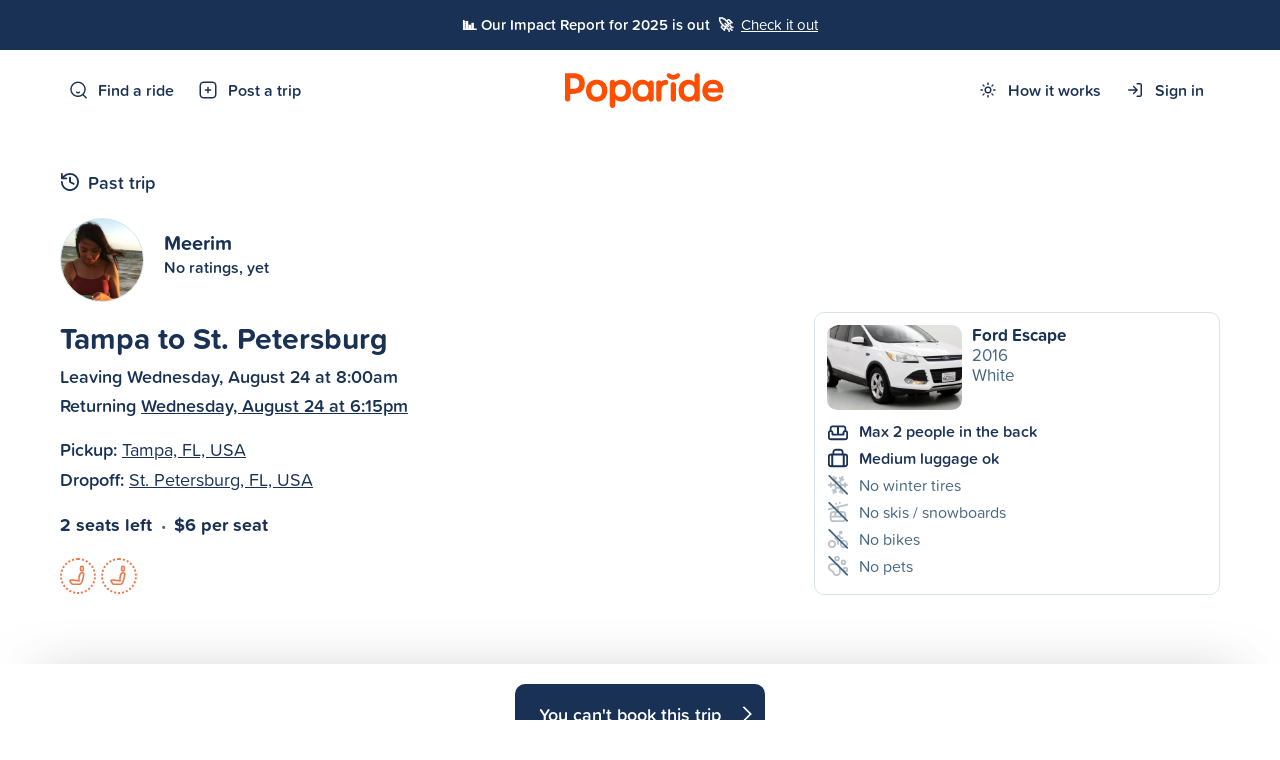

--- FILE ---
content_type: text/html; charset=utf-8
request_url: https://www.poparide.com/trips/tampa-fl/st-petersburg-fl/1942690
body_size: 9396
content:
<!DOCTYPE html>
<html>
    <head>

        <meta charset="utf-8">
        <meta name="viewport" content="width=device-width, initial-scale=1.0, maximum-scale=1.0, user-scalable=0">
        <title>Carpool from Tampa to St. Petersburg on Wed, Aug 24 at 8:00am </title>
        <meta name="description" content="">

        
        
            <link rel="shortcut icon" href="https://cdn.poparide.com/static/pop/webui/common/images/favicon.567a2db4265a.ico" type="image/x-icon" />
        

        <span itemscope itemtype="http://schema.org/Organization">
            <meta itemprop="url" content="https://www.poparide.com">
            <meta itemprop="logo" content="https://cdn.poparide.com/static/pop/webui/common/images/brand/poparide-icon.ced4553b41cd.png">
        </span>

        
            <script src="https://google.com/recaptcha/enterprise.js?render=6Lc17GwoAAAAABT-Q59sU-VwSohh-ZTvHN5xEXwn"></script>
            <script type="text/javascript">
    // We generate the token "fresh" when the submit action happens because it is time
    // sensitive and if we would use the naive approach of generating on page load
    // then it would expire if the user takes more than 2 minutes to submit the form
    // Generating on page load is also a problem with AJAX/Modal forms
    function recaptchaFormPopulateSubmit(submit=true, callback) {
        grecaptcha.enterprise.ready(async () => {
            // This has the weakness that we cannot handle more than one ReCAPTCHA element on
            // the same page. However, we don't really need that currently
            var element = document.querySelector('.g-recaptcha');

            if (!element) {
                // Log an error to Sentry with a descriptive message
                Sentry.captureException(
                    new Error('ReCAPTCHA element not found in the DOM when trying to submit a protected form. ' +
                        'Need to ensure that form submission waits for ReCAPTCHA to be initialised.'));

                return;
            }

            var action = element.getAttribute('data-action') || 'form';

            // IMPORTANT: The 'token' that results from execute is an encrypted response sent by
            // reCAPTCHA Enterprise to the end user's browser.
            // This token must be validated by creating an assessment.
            // See https://cloud.google.com/recaptcha-enterprise/docs/create-assessment

            try {
                const token = await grecaptcha.enterprise.execute('6Lc17GwoAAAAABT-Q59sU-VwSohh-ZTvHN5xEXwn', {action: action});
                element.value = token;
                if(submit) {
                    element.form.submit();
                }
                if (callback) {
                    callback();
                }
            } catch (error) {
                // Log any errors during the ReCAPTCHA token generation to Sentry
                Sentry.captureException(error);
            }
        })
    }
</script>

        

        <script src="https://js.stripe.com/basil/stripe.js"></script>

        <script type="text/javascript" src="https://cdn.poparide.com/static/pop/webui/common/libraries/jquery.min.8fb8fee4fcc3.js"></script>
        <script type="text/javascript" src="https://cdn.poparide.com/static/pop/webui/common/libraries/jquery-ui-1.13.1.custom/jquery-ui.min.998ae069071c.js"></script>
        <script type="text/javascript" src="https://cdn.poparide.com/static/pop/webui/common/libraries/validate.min.2a8d2d80f265.js"></script>
        <script type="text/javascript" src="https://cdn.poparide.com/static/pop/webui/common/libraries/jquery-validation/jquery.validate.min.08ea8682652b.js"></script>

        
        <script type="text/javascript" src="https://cdn.poparide.com/static/pop/webui/common/libraries/fastclick.6e9d3b0da74f.js"></script>
        <script src="https://browser.sentry-cdn.com/6.16.1/bundle.min.js" crossorigin="anonymous"></script>
        <script type="text/javascript" src="https://cdn.poparide.com/static/pop/webui/common/libraries/clipboard.min.27784b7376dd.js"></script>
        <script type="text/javascript" src="https://cdn.poparide.com/static/pop/webui/common/libraries/js-cookie/js.cookie.min.511390c6668b.js"></script>
        <script type="text/javascript" src="https://cdn.poparide.com/static/pop/webui/common/libraries/moment/moment.min.5c158b940513.js"></script>
        

        
        <link rel="alternate" hreflang="fr" href="https://www.poparide.com/fr/trajets/tampa-fl/st-petersburg-fl/1942690">
        

        
        <script type="text/javascript">
            Sentry.init({"dsn": "https://5aa7ac203e6a42de9393448d9b68a1b4@sentry.io/34814", "release": "dadeeb03be4179f4c79f62082c9b7c5f34d5ea77"});
            
        </script>
        

        <script type="text/javascript" src="https://cdn.poparide.com/static/pop/webui/common/js/shell.85b68d58ba8c.js"></script>
        <script type="text/javascript" src="https://cdn.poparide.com/static/pop/webui/common/js/modals.a3efa77b9b00.js"></script>
        <script type="text/javascript" src="https://cdn.poparide.com/static/pop/webui/common/js/forms.e69ebd1e974b.js"></script>
        <script type="text/javascript" src="https://cdn.poparide.com/static/pop/webui/common/js/header.90911abb5dc1.js"></script>
        <link rel="stylesheet" href="https://cdn.poparide.com/static/pop/webui/common/css/styles.cad828423bb3.css"/>
        <!--[if IE 8]><link rel="stylesheet" href="https://cdn.poparide.com/static/pop/webui/common/css/ie.04a0aed231cb.css"/><![endif]-->
        <!--[if IE 9]><link rel="stylesheet" href="https://cdn.poparide.com/static/pop/webui/common/css/ie.04a0aed231cb.css"/><![endif]-->

        <meta property="og:title" content="Poparide Tampa → St. Petersburg Wed, Aug 24 at 8:00am with Meerim" />
        <meta property="og:description" content="2 seats available ($6 per seat). Click to book" />
        <meta property="og:image" content="https://hitchplanet.s3.amazonaws.com/images/thumbs/528768_qBgGVH0EoWEIcbKjZJjh_200.jpg" />
        <meta property="og:type" content="website" />

        <meta property="fb:app_id" content="1504841089796723">

        <meta property="twitter:card" content="summary" />
        <meta property="twitter:title" content="Poparide - Reliable City-to-City Carpooling in Canada" />
        <meta property="twitter:description" content="Poparide makes it fun and affordable to carpool from city-to-city in Canada. Save money, reduce your carbon footprint, and make new friends. Free signup!" />
        <meta property="twitter:image" content="https://s3-us-west-2.amazonaws.com/hitchplanet/social/og-facebook-index.png" />

        
        <!-- Global site tag (gtag.js) - Google Analytics -->
        <script async src="https://www.googletagmanager.com/gtag/js?id=UA-50187505-2"></script>
        <script>
          window.dataLayer = window.dataLayer || [];
          function gtag(){dataLayer.push(arguments);}
          gtag('js', new Date());

          gtag('config', 'UA-50187505-2');
          gtag('config', 'AW-946935987');
        </script>
        

        
        <script type="text/javascript">
          window.google_client_api_key = "AIzaSyAc8TmXrc0z06Tt-fiyT23Da36ilDgM53A";
        </script>
        
        

        <script type="text/javascript">
          $(document).ready(function() {
            $.ajaxSetup({ cache: true });
            
            $.getScript('//connect.facebook.net/en_US/sdk.js',
            
            function(){
              // if FB still isn't defined, don't load it up
              if(typeof window.FB !== 'undefined'){
                FB.init({
                  appId: '1504841089796723',
                  xfbml: true,
                  version: 'v2.1'
                });
                // Get Embedded Video Player API Instance
                var my_video_player;
                FB.Event.subscribe('xfbml.ready', function(msg) {
                  if (msg.type === 'video') {
                    my_video_player = msg.instance;
                    my_video_player.unmute();
                  }
                });
              }
            });

          });
        </script>

        
        <script type="text/javascript">
            $(document).ready(function() {
                /* Redirect to login on specified trigger */
                $('.login-trigger').click(function() {
                    // Encode the current URL to safely pass it as a query parameter
                    var path = encodeURIComponent(window.location.pathname);
                    // Redirect to the login page with 'next' parameter
                    window.location.href = "/account/login/" + '?next=' + path;
                });
            });
        </script>
        

        
          
<!-- Facebook Pixel Code -->
<script>
!function(f,b,e,v,n,t,s){if(f.fbq)return;n=f.fbq=function(){n.callMethod?
n.callMethod.apply(n,arguments):n.queue.push(arguments)};if(!f._fbq)f._fbq=n;
n.push=n;n.loaded=!0;n.version='2.0';n.queue=[];t=b.createElement(e);t.async=!0;
t.src=v;s=b.getElementsByTagName(e)[0];s.parentNode.insertBefore(t,s)}(window,
document,'script','https://connect.facebook.net/en_US/fbevents.js');

// turn off default measurements
fbq('set', 'autoConfig', 'false', "596349603831752");

fbq(
	'init',
	"596349603831752",
	{
		
	}
);

fbq('track', 'PageView');



</script>
<noscript><img height="1" width="1" style="display:none"
src="https://www.facebook.com/tr?id=596349603831752&ev=PageView&noscript=1"
/></noscript>
<!-- DO NOT MODIFY -->
<!-- End Facebook Pixel Code -->
        

        
          <!-- TikTok Pixel Code Start -->
<script type="text/javascript">
!function (w, d, t) {
  w.TiktokAnalyticsObject=t;
  var ttq=w[t]=w[t]||[];
  ttq.methods=["page","track","identify","instances","debug","on","off","once","ready","alias","group","enableCookie","disableCookie","holdConsent","revokeConsent","grantConsent"];
  ttq.setAndDefer=function(t,e){t[e]=function(){t.push([e].concat(Array.prototype.slice.call(arguments,0)))}};for(var i=0;i<ttq.methods.length;i++)ttq.setAndDefer(ttq,ttq.methods[i]);
  ttq.instance=function(t){for(var e=ttq._i[t]||[],n=0;n<ttq.methods.length;n++)ttq.setAndDefer(e,ttq.methods[n]);return e};
  ttq.load=function(e,n){
    var r="https://analytics.tiktok.com/i18n/pixel/events.js",o=n&&n.partner;
    ttq._i=ttq._i||{},ttq._i[e]=[],ttq._i[e]._u=r,ttq._t=ttq._t||{},ttq._t[e]=+new Date,ttq._o=ttq._o||{},ttq._o[e]=n||{};
    n=document.createElement("script");n.type="text/javascript",n.async=!0,n.src=r+"?sdkid="+e+"&lib="+t;
    e=document.getElementsByTagName("script")[0];e.parentNode.insertBefore(n,e)
  };
  ttq.load('D363HFBC77UB9GL61O3G');
  ttq.page();
}(window, document, 'ttq');
</script>
<!-- TikTok Pixel Code End -->
        

        


<script type="text/javascript" src="https://cdn.poparide.com/static/pop/webui/common/js/google.f0c32e38aa54.js"></script>
<script type="text/javascript" src="https://cdn.poparide.com/static/pop/webui/common/js/route.151b6842e0cf.js"></script>
<script type="text/javascript" src="https://cdn.poparide.com/static/pop/webui/common/js/message.5f3d4c8caca6.js"></script>
<meta name="robots" content="noindex, nofollow" />


<div class="modal" id="modal-info-commercial">
    <div class="modal-box">
        <div class="modal-close text-medium">Close</div>
        <div class="s-spacer"></div>
        <div class="container">
            
            <div class="icon-commercial"></div>

            <div class="modal-title color-heading">This is a commercial service</div>

            <div class="s-spacer"></div>

            <div class="text-slarge">
                We have a partnership which allows this service to provide rides on a commercial basis.
            </div>

            <div class="xs-spacer"></div>

            <div class="text-slarge">
                Please note that prices for commercial services are higher than carpools to ensure carpools remain the preferred option for passengers on Poparide.
            </div>


            <div class="s-spacer"></div>

            <div class="s-spacer"></div>
            <a class="modal-close button narrowest color-body">Got it</a>
            <div class="clear"></div>
            
        </div>
    </div>
    <div class="modal-background"></div>
</div>


<div class="modal" id="modal-info-verification">
    <div class="modal-box">
        <div class="modal-close text-medium">Close</div>
        <div class="container">
            <h1 class="color-heading">Verifications</h1>

            <div class="s-spacer"></div>

            <div class="icon-verified-biometric"></div>
            <div class="text-slarge strong color-heading">Driver's licence verification</div>
            <p class="text-medium semi-strong color-heading">
                This is the strongest level of verification available on Poparide.
            </p>
            <p class="text-medium">
                Members with this badge have verified their driver's license through a biometric check and facial recognition, and their driver's license is valid and has not expired.
            </p>
            <p class="text-medium"><a href="/help/verification" class="link-underline underline" target="_blank">More info</a></p>

            <div class="s-spacer"></div>
            <a class="modal-close button narrowest color-body">Got it</a>
            <div class="clear"></div>
              
        </div>
    </div>
    <div class="modal-background"></div>
</div>


<meta name="robots" content="noindex, nofollow" />





  </head>

  <body id="trip_view-page" class="loggedout    en ">
    <div id='fb-root'></div>
    
      
      
    
    <div id="ie-warning">
        <div class="container">
            <strong>Warning:</strong> You are using an old version of Internet Explorer. Please <a href="https://www.google.com/chrome/browser/desktop/" target="_blank">switch to Google Chrome</a> to make full use of the features on this site.
        </div>
    </div>

    

    
        
            
            
            
                
                


<div id="announcement-banner" class="primary">
	<div class="announcement-banner-contents">
		<span class='semi-strong'>📊 Our Impact Report for 2025 is out &nbsp;🚀</span> 
		&nbsp;<a href="https://impact.poparide.com" target="_blank" class="link-white underline">Check it out</a>
	</div>	
</div>
            
        
    

    

	
	    
<div id="header-mobile" class="hide-in-app hide-on-tablet show-on-mobile">
    <div id="header-mobile-contents">
        <a href="/" class="logo-header"></a>
        
            <div class="header-mobile-buttons" id="menu">
                
                    <div class="menu-item menu-item-trigger" modal-name="menu-mobile"></div>
                
                <a class="menu-item menu-item-post" href="/trips/offer"></a>
                <a class="menu-item menu-item-search" href="/find"></a>
            </div>
        
    </div>
</div>
	

    
        


<div id="header-page" class="hide-in-app hide-on-mobile">
	
        <div class="container" id="menu">
            <div class="menu-container">
                <a class="menu-item menu-item-search" href="/find">Find a ride</a>
                <a class="menu-item menu-item-post" href="/trips/offer">Post a trip</a>
            </div>
            <a href="/" class="logo-header"></a>
            <div class="menu-container">
                <div class="menu-item-dropdown-container">
                    <a class="menu-item menu-item-how" href="/how-it-works">How it works</a>
                    <div class="menu-item-dropdown">
                        <a href="/drivers" class="icon-menu icon-driver">For drivers</a>
                        <a href="/passengers" class="icon-menu icon-passenger">For passengers</a>
                        <a href="/students" class="icon-menu icon-students">For students</a>
                        <a href="/safety" class="icon-menu icon-safety">Trust & Safety</a>
                        <a href="/sustainability"  class="icon-menu icon-about">Sustainability</a>
                        <div class="clear"></div>
                    </div>
                </div>
                <a class="menu-item menu-item-sign-in" href="/account/login/">Sign in</a>
            </div>
        </div>
    
</div>
    

	<div id="wrapper">
		
    
    <div id="message-settings" style="display: none;"
        data-string-message-required="Please enter a message"
    >
    </div>

    

    <div id="trip" trip_id="705986">
        
    





<div id="trip-info" class="passenger">
    <div class="container">

        <!-- We need trip-cancelled-container for some AJAX UI in forms.js -->
        <div class="trip-cancelled-container">
        
        </div>

        
            <div class="trip-past">Past trip</div>
        

        
            <div class="s-spacer"></div>
            
            
<div class="member-summary">
    <div class="member-summary-picture">
        

<a class="profile-picture md clickable" href="/user/u_h4duiYktpYMehJ9YFFl1klR7" style="background-image:url('https://hitchplanet.s3.amazonaws.com/images/thumbs/528768_qBgGVH0EoWEIcbKjZJjh_200.jpg')">
    
</a>

    </div>
    <div class="member-summary-details">
        <div class="member-summary-details-top">
            <div class="member-summary-details-top-badges">
                
                <div class="clear"></div>
            </div>
            <div class="member-summary-details-top-name color-heading">
                Meerim
            </div>
            <div class="clear"></div>
        </div>
        <div class="xxs-spacer"></div>
        <div class="text-medium">
            


<div class="rating-summary">
    
        <div class="float-left">
            No ratings, yet
        </div>
    
    
    <div class="review-count">
        
        
    </div>
    <div class="clear"></div>
</div>

        </div>
    </div>
    <div class="clear"></div>
</div>
        

        <div id="trip-info-left">

            <h1>Tampa to St. Petersburg</h1>

            <div class="trip-info-schedule text-slarge">Leaving Wednesday, August 24 at 8:00am</div>

            <div class="trip-more-info-contents active">

                
                    <div class="xxs-spacer"></div>
                    <div class="trip-info-schedule text-slarge">Returning <a href="/trips/st-petersburg-fl/tampa-fl/1942686" class="link-underline underline">Wednesday, August 24 at 6:15pm</a></div>
                

                <div class="s-spacer"></div>

                <div class="text-slarge">
                    <span class="semi-strong color-heading">Pickup:</span>
                    <a class="link-underline underline"  href="#trip-map">Tampa, FL, USA</a>

                    <div class="xxs-spacer"></div>

                    <span class="semi-strong color-heading">Dropoff:</span>
                    <a class="link-underline underline"  href="#trip-map">St. Petersburg, FL, USA</a>
                </div>

                
                    
                    





<div class="s-spacer"></div>

<span class="text-slarge color-heading strong">
    
        2 seats left
    
</span>

&nbsp;•&nbsp;

<span class="text-slarge color-heading strong">
$6 per seat 
</span>





    <div class="s-spacer"></div>

    <div id="booked-row">
        <div class="container no-padding">
            
            
                <div class="booked empty tooltip login-trigger" title="Seat available"></div>
            
                <div class="booked empty tooltip login-trigger" title="Seat available"></div>
            
            <div class="clear"></div>
        </div>
    </div>





<div class="s-spacer"></div>
                

                <div class="clear"></div>

                
                <div class="xs-spacer"></div>

            </div>

            

        </div>

        
            <div class="button-reveal-more-info for-vehicle clickable toggler hide-on-click" toggling="trip-vehicle-contents">Vehicle details</div>
        

        <div id="trip-info-right" class="active">

            <div class="trip-vehicle-contents ">
            






    

    <script language='javascript'>
        try {
            $(document).ready(function(){
                $('[modal-name=modal-vehicle]').click(function(){
                    $('.vehicle-image').attr('src',
                        'https://hitchplanet.s3.amazonaws.com/images/vehicles/thumbs/vOsEfGWTGri4i9z2riqK_1000x750.jpg'
                    );
                });
            });
        }catch(err){
            Sentry.captureException(err);
        }
    </script>



<div class="modal modal-full-screen" id="modal-vehicle">
    <div class="modal-center">
        <div class="modal-close modal-close-icon">&#10005;</div>
        <div class="modal-box">
            <img src="" alt="" class="vehicle-image image-responsive" />
            <div class="text-white align-center text-slarge"> Ford Escape  2016  (White)</div>
        </div>
    </div>
    <div class="modal-background"></div>
</div>

<div class="vehicle ">
    

    
        
        <div class="vehicle-photo clickable modal-trigger" modal-name="modal-vehicle" style="background:url('https://hitchplanet.s3.amazonaws.com/images/vehicles/thumbs/vOsEfGWTGri4i9z2riqK_400x300.jpg') no-repeat center center; background-size:cover;"></div>
        <div class="vehicle-details">
            <div class="vehicle-name">
                <div class="vehicle-make strong color-heading">Ford Escape</div>
                
                    <div class="vehicle-year">2016</div>
                
                <div class="vehicle-colour">White</div>
            </div>
        </div>
        
        <div class="clear"></div>
    

    
        <div class="xxs-spacer"></div>
        

<div class="vehicle-preferences">
    
        <div class="vehicle-two-seats semi-strong color-heading">Max 2 people in the back</div>
    
    <div class="vehicle-preference vehicle-luggage ">
        
            Medium luggage ok
        
    </div>
    <div class="vehicle-preference vehicle-winter-tires restricted">
        
            No winter tires
        
    </div>
    <div class="vehicle-preference vehicle-skis restricted">
    
        No skis / snowboards
    
    </div>
    <div class="vehicle-preference vehicle-bikes restricted">
    
        No bikes
    
    </div>
    <div class="vehicle-preference vehicle-pets restricted">
    
        No pets
    
    </div>
</div>
    

    
</div>
            </div>

        </div>

        <div class="clear"></div>

    </div>

</div>


        
        <div id="trip-activity">
            
            
            
            <div id="trip-bookings">
                

    <div id="trip-bookings-for-passenger">
        










    

        

        


<div class="modal" id="modal-booking-restricted">
	<div class="modal-box">
		<div class="modal-close">&#10005;</div>
		<div class="container">
			<div class="text-xlarge color-heading strong">Why can't I book?</div>
			<div class="s-spacer"></div>
            
                <div class="text-large semi-strong color-heading">
                    This trip is in the past 
                </div>
                <div class="xs-spacer"></div>
                <div class="text-slarge">This trip has already departed and therefore you cannot book it.</div>
            
            <div class="s-spacer"></div>
			<a class="modal-close button color-body narrowest">Got it</a>
			<div class="clear"></div>
		</div>
	</div>
	<div class="modal-background"></div>
</div>

        <div class="booking-summary-for-passenger-container">
            <a class="booking-summary-for-passenger cancelled-bg clickable" modal-name="modal-booking-restricted">
                You can't book this trip
            </a>
        </div>

    


        























    
    
        <div class="container">

        
            
                
                    <div class="l-spacer"></div>
                    <div class="text-slarge align-center">
                        We recommend you <a href="/requests/add?origin=ChIJ4dG5s4K3wogRY7SWr4kTX6c&amp;destination=ChIJQao6aWPmwogR_4vUvANAzAQ&amp;departing=2022-08-24" submit-form="request-create-form" class="link-underline underline">post a request</a> to get notified when a new trip is posted
                        <div style="display: none;">
                            <form id="request-create-form" method="POST" action="/requests/add?origin=ChIJ4dG5s4K3wogRY7SWr4kTX6c&amp;destination=ChIJQao6aWPmwogR_4vUvANAzAQ&amp;departing=2022-08-24">
                                <input type="hidden" name="csrfmiddlewaretoken" value="LOSqIRUs2kfV7J71SeL4BljXro2HUarY2gExcYbZlKStIA7429kB5IAY7w99DHbX">
                            </form>
                        </div>
                    </div>
                    <div class="m-spacer"></div>
                
    
            
    
        

        </div>
    
    



        





<div class="container-narrow">
    
    

    

    

    

    
    
    

    

</div>
    </div>


            </div>

            
    

            
            
            
            
    

        </div>

    </div>


		<div class="clear"></div>
	</div>

	

<div class="clear"></div>

    <div id="footer"  class="hide-in-app">
        <div class="divider light"></div>
        <div class="container">
            <div class="m-spacer"></div>
            <div class="col-5 copyright">
                <a class="logo-bottom" href="/"></a>
                <div class="xs-spacer"></div>
                <div class="social-media" itemscope itemtype="http://schema.org/Organization">
                    <a href="https://www.instagram.com/poparide" target="_blank" itemprop="sameAs" class="instagram"></a>
                    <a href="https://www.facebook.com/poparide" target="_blank" itemprop="sameAs" class="facebook"></a>
                    <a href="https://www.tiktok.com/@poparide.carpool" target="_blank" itemprop="sameAs" class="tiktok"></a></a>
                    <a href="https://www.linkedin.com/company/poparide" target="_blank" itemprop="sameAs" class="linkedin"></a>
                    
                </div>
                <div class="xs-spacer"></div>
                <form action="/account/i18n/setlang" method="post" id="lang-select-form"><input type="hidden" name="csrfmiddlewaretoken" value="LOSqIRUs2kfV7J71SeL4BljXro2HUarY2gExcYbZlKStIA7429kB5IAY7w99DHbX">
                    <div class="s-spacer"></div>
                    <input name="next" type="hidden" value="/trips/tampa-fl/st-petersburg-fl/1942690" />
                    <select name="language" onchange="this.form.submit()" id="lang-select">
                        
                        
                        
                        
                            <option value="en" selected>
                                English
                            </option>
                        
                            <option value="fr">
                                Français
                            </option>
                        
                    </select>
                </form>
            </div>
            <div class="s-spacer show-on-mobile"></div>
            <div class="col-5">
                <ul>
                    <li><a href="https://www.poparide.com/blog/category/jobs/" target="_blank" class="strong color-heading" target="_blank">🚀 We're hiring!</a></li>
        			
                        <li><a class="clickable color-heading" href="/app">Download our app</a></li>
                        <li><a href="/account/signup/">Sign up</a></li>
                        <li><a href="/account/login/">Log in</a></li>
                    
                </ul>
            </div>
            <div class="col-5 hide-on-mobile">
                <ul>
                    <li><a href="/how-it-works">How it works</a></li>
                    <li><a href="/passengers">Passengers</a></li>
                    <li><a href="/drivers">Drivers</a></li>
                    <li><a href="/safety">Trust & Safety</a></li>
                </ul>
            </div>
            <div class="col-5 hide-on-mobile">
                <ul>
                    <li><a href="/students">For students</li>
                    <li><a href="/events">Events & festivals</a></li>
                    <li><a href="https://www.poparide.com/blog/category/news/" target="_blank">News</a></li>
                    <li><a href="https://www.poparide.com/blog/" target="_blank">Blog</a></li>
                </ul>
            </div>
            <div class="col-5">
                <ul>
                    <li>
                        <a href="/about">About</a>
                    </li>
                    <li>
                        <a href="/about/impact">Impact</a>
                    </li>
                    <li class="hide-on-mobile"><a href="/locations">Locations</a>
                    </li>
                    <li>
                       <a href="https://intercom.help/poparide/en/" target="_blank">Help</a>
                    </li>
                </ul>
            </div>
            <div class="clear"></div>
            <div class="l-spacer"></div>
            <div class="color-body">© HitchPlanet Online Inc. 2026
            &nbsp;|&nbsp;
            <a href="/privacy">Privacy</a>
            &nbsp;|&nbsp;
            <a href="/terms">Terms </a>
            </div>
            <div class="l-spacer"></div>
            <div id="made-in-canada">
                <div class="color-heading semi-strong">Proudly Made in Canada</div>
                <div class="color-body">We acknowledge that Poparide operates on the traditional, ancestral and unceded territories of the xʷməθkʷəy̓əm (Musqueam), Sḵwx̱wú7mesh (Squamish), and səlilwətaɬ (Tsleil-Waututh) Nations. <a class="link-underline underline" href="https://www.poparide.com/blog/truth-and-reconciliation/" target="_blank">More info</a></a></div>
            </div>
        </div>
    </div>
    
    <div class="l-spacer"></div>





    


<div class="modal" id="menu-mobile">
    <div class="modal-close show-on-mobile">×</div>
    <div class="modal-box">
    
    

        <div class="icon-menu-group">
            <a href="/how-it-works" class="icon-menu icon-how">How it works</a>
            <a href="/drivers" class="icon-menu icon-driver">For drivers</a>
            <a href="/passengers" class="icon-menu icon-passenger">For passengers</a>
            <a href="/safety" class="icon-menu icon-safety">Safety</a>
        </div>
        
        <div class="divider light no-margin"></div>

        <div class="icon-menu-group">
            <a href="/find" class="icon-menu icon-search">Find a ride</a>
            <a href="/trips/offer" class="icon-menu icon-post">Post a trip</a>
        </div>

        <div class="divider light no-margin"></div>

        <div class="icon-menu-group">
            <a href="/account/signup/" class="icon-menu icon-signup">Sign up</a>
            <a href="/account/login/" class="icon-menu icon-login">Log in</a>
        </div>

        <div class="divider light no-margin"></div>

        <div class="icon-menu-group">
            <a href="/about" class="icon-menu icon-about">About</a>
            <a href="/students" class="icon-menu icon-students">Students</a>
            <a href="/help/index" class="icon-menu icon-help">Help</a>
        </div>

        <div class="xs-spacer"></div>

        <div class="app-icons">
            <a href="https://apps.apple.com/ca/app/poparide/id1045332129" target="_blank"><img src="https://cdn.poparide.com/static/pop/webui/common/images/apps/button-app-store.712027339f58.svg" alt="Poparide iOS App " class="image-ios" /></a>
            <a href="https://play.google.com/store/apps/details?id=com.hitchplanet.android" target="_blank"><img src="https://cdn.poparide.com/static/pop/webui/common/images/apps/button-play-store.f96579d98314.svg" alt="Poparide Android App" class="image-android" /></a>
        </div>

    
    </div>
    <div class="modal-background"></div>
</div>
    
<script type="text/html" id="modal-location-template">
    <div class="modal-location active" id="__prefix__-modal-location">
        <div class="modal-box">
            <div class="modal-location-close">×</div>
            <div class="container">
                <div class="s-spacer hide-on-mobile"></div>
                <div class="text-large modal-location-heading semi-strong color-heading">__title__</div>
                <div class="xs-spacer"></div>
                <input id="__prefix__-modal-location-input" class="modal-location-input" data-lpignore="true" autocomplete="off" autocorrect="off" autocapitalize="off" spellcheck="false" type="text" />

                <div class="modal-location-loader" style="display: none;">
                    <div class="loader loader-grey"></div>
                </div>

                <div class="modal-location-results"></div>
                <div class="modal-location-no-results" style="display: none;">We couldn't find any locations matching that text.</div>
                <div class="modal-location-need-more-input" style="display: none;">Enter at least three characters to get started.</div>
                <div class="modal-location-error modal-location-generic-error" style="display: none;">
                    <div class="modal-location-error-title">Oops, something didn't quite go as planned ..</div>
                    <div class="modal-location-error-subtitle">We've been notified and will look into what's going on. In the meantime, please try again.</div>
                </div>
                <div class="modal-location-error modal-location-client-error" style="display: none;">
                    <div class="modal-location-error-title">There was a problem with your request</div>
                    <div class="modal-location-error-subtitle"></div>
                </div>
                <div class="modal-location-error modal-location-connectivity-error" style="display: none;">
                    <div class="modal-location-error-title">Hmm, are you online?</div>
                    <div class="modal-location-error-subtitle">It appears your connection may be either unstable or offline. Please ensure your internet connection is working and try again.</div>
                </div>

            </div>
        </div>
    </div>
</script>

    

    

    

    

    

<div class="modal" id="modal-instruction-payments">
	<div class="modal-box instruction-payments">
		<div class="modal-close">&#10005;</div>
		<div class="container">
			<div class="text-xlarge strong color-heading">Payment policy</div>
			<div class="xs-spacer"></div>
			<div class="text-slarge">We process payments online to ensure an efficient and secure carpool experience.</div>
			<div class="s-spacer"></div>
			<div class="instruction-row no-cash">
    			<div class="text-slarge semi-strong color-heading">
        			No cash
    			</div>
    			<div class="xxs-spacer"></div>
    			<div class="text-medium">
        			You never have to worry about carrying cash, having the right amount and remembering to pay your driver. Just enjoy the ride!
    			</div>
			</div>
            <div class="s-spacer"></div>
			<div class="instruction-row reliability">
    			<div class="text-slarge semi-strong color-heading">
        			Increased reliability
    			</div>
    			<div class="xxs-spacer"></div>
    			<div class="text-medium">
        			By paying for seats online, drivers know you are committed to the trip. People paying cash often bail last minute!
    			</div>
			</div>
            <div class="s-spacer"></div>
			<div class="instruction-row support">
    			<div class="text-slarge semi-strong color-heading">
        			Support the community
    			</div>
    			<div class="xxs-spacer"></div>
    			<div class="text-medium">
        			The booking fee helps us run and improve the service. There are no other costs to using Poparide, and no ads (we value your privacy).
    			</div>
			</div>
			<div class="m-spacer"></div>
			<a class="modal-close button">Got it</a>
			<div class="clear"></div>
		</div>
	</div>
	<div class="modal-background"></div>
</div>



    

    </body>
</html>


--- FILE ---
content_type: text/html; charset=utf-8
request_url: https://google.com/recaptcha/enterprise/anchor?ar=1&k=6Lc17GwoAAAAABT-Q59sU-VwSohh-ZTvHN5xEXwn&co=aHR0cHM6Ly93d3cucG9wYXJpZGUuY29tOjQ0Mw..&hl=en&v=PoyoqOPhxBO7pBk68S4YbpHZ&size=invisible&anchor-ms=20000&execute-ms=30000&cb=6hn6neiivmt9
body_size: 48820
content:
<!DOCTYPE HTML><html dir="ltr" lang="en"><head><meta http-equiv="Content-Type" content="text/html; charset=UTF-8">
<meta http-equiv="X-UA-Compatible" content="IE=edge">
<title>reCAPTCHA</title>
<style type="text/css">
/* cyrillic-ext */
@font-face {
  font-family: 'Roboto';
  font-style: normal;
  font-weight: 400;
  font-stretch: 100%;
  src: url(//fonts.gstatic.com/s/roboto/v48/KFO7CnqEu92Fr1ME7kSn66aGLdTylUAMa3GUBHMdazTgWw.woff2) format('woff2');
  unicode-range: U+0460-052F, U+1C80-1C8A, U+20B4, U+2DE0-2DFF, U+A640-A69F, U+FE2E-FE2F;
}
/* cyrillic */
@font-face {
  font-family: 'Roboto';
  font-style: normal;
  font-weight: 400;
  font-stretch: 100%;
  src: url(//fonts.gstatic.com/s/roboto/v48/KFO7CnqEu92Fr1ME7kSn66aGLdTylUAMa3iUBHMdazTgWw.woff2) format('woff2');
  unicode-range: U+0301, U+0400-045F, U+0490-0491, U+04B0-04B1, U+2116;
}
/* greek-ext */
@font-face {
  font-family: 'Roboto';
  font-style: normal;
  font-weight: 400;
  font-stretch: 100%;
  src: url(//fonts.gstatic.com/s/roboto/v48/KFO7CnqEu92Fr1ME7kSn66aGLdTylUAMa3CUBHMdazTgWw.woff2) format('woff2');
  unicode-range: U+1F00-1FFF;
}
/* greek */
@font-face {
  font-family: 'Roboto';
  font-style: normal;
  font-weight: 400;
  font-stretch: 100%;
  src: url(//fonts.gstatic.com/s/roboto/v48/KFO7CnqEu92Fr1ME7kSn66aGLdTylUAMa3-UBHMdazTgWw.woff2) format('woff2');
  unicode-range: U+0370-0377, U+037A-037F, U+0384-038A, U+038C, U+038E-03A1, U+03A3-03FF;
}
/* math */
@font-face {
  font-family: 'Roboto';
  font-style: normal;
  font-weight: 400;
  font-stretch: 100%;
  src: url(//fonts.gstatic.com/s/roboto/v48/KFO7CnqEu92Fr1ME7kSn66aGLdTylUAMawCUBHMdazTgWw.woff2) format('woff2');
  unicode-range: U+0302-0303, U+0305, U+0307-0308, U+0310, U+0312, U+0315, U+031A, U+0326-0327, U+032C, U+032F-0330, U+0332-0333, U+0338, U+033A, U+0346, U+034D, U+0391-03A1, U+03A3-03A9, U+03B1-03C9, U+03D1, U+03D5-03D6, U+03F0-03F1, U+03F4-03F5, U+2016-2017, U+2034-2038, U+203C, U+2040, U+2043, U+2047, U+2050, U+2057, U+205F, U+2070-2071, U+2074-208E, U+2090-209C, U+20D0-20DC, U+20E1, U+20E5-20EF, U+2100-2112, U+2114-2115, U+2117-2121, U+2123-214F, U+2190, U+2192, U+2194-21AE, U+21B0-21E5, U+21F1-21F2, U+21F4-2211, U+2213-2214, U+2216-22FF, U+2308-230B, U+2310, U+2319, U+231C-2321, U+2336-237A, U+237C, U+2395, U+239B-23B7, U+23D0, U+23DC-23E1, U+2474-2475, U+25AF, U+25B3, U+25B7, U+25BD, U+25C1, U+25CA, U+25CC, U+25FB, U+266D-266F, U+27C0-27FF, U+2900-2AFF, U+2B0E-2B11, U+2B30-2B4C, U+2BFE, U+3030, U+FF5B, U+FF5D, U+1D400-1D7FF, U+1EE00-1EEFF;
}
/* symbols */
@font-face {
  font-family: 'Roboto';
  font-style: normal;
  font-weight: 400;
  font-stretch: 100%;
  src: url(//fonts.gstatic.com/s/roboto/v48/KFO7CnqEu92Fr1ME7kSn66aGLdTylUAMaxKUBHMdazTgWw.woff2) format('woff2');
  unicode-range: U+0001-000C, U+000E-001F, U+007F-009F, U+20DD-20E0, U+20E2-20E4, U+2150-218F, U+2190, U+2192, U+2194-2199, U+21AF, U+21E6-21F0, U+21F3, U+2218-2219, U+2299, U+22C4-22C6, U+2300-243F, U+2440-244A, U+2460-24FF, U+25A0-27BF, U+2800-28FF, U+2921-2922, U+2981, U+29BF, U+29EB, U+2B00-2BFF, U+4DC0-4DFF, U+FFF9-FFFB, U+10140-1018E, U+10190-1019C, U+101A0, U+101D0-101FD, U+102E0-102FB, U+10E60-10E7E, U+1D2C0-1D2D3, U+1D2E0-1D37F, U+1F000-1F0FF, U+1F100-1F1AD, U+1F1E6-1F1FF, U+1F30D-1F30F, U+1F315, U+1F31C, U+1F31E, U+1F320-1F32C, U+1F336, U+1F378, U+1F37D, U+1F382, U+1F393-1F39F, U+1F3A7-1F3A8, U+1F3AC-1F3AF, U+1F3C2, U+1F3C4-1F3C6, U+1F3CA-1F3CE, U+1F3D4-1F3E0, U+1F3ED, U+1F3F1-1F3F3, U+1F3F5-1F3F7, U+1F408, U+1F415, U+1F41F, U+1F426, U+1F43F, U+1F441-1F442, U+1F444, U+1F446-1F449, U+1F44C-1F44E, U+1F453, U+1F46A, U+1F47D, U+1F4A3, U+1F4B0, U+1F4B3, U+1F4B9, U+1F4BB, U+1F4BF, U+1F4C8-1F4CB, U+1F4D6, U+1F4DA, U+1F4DF, U+1F4E3-1F4E6, U+1F4EA-1F4ED, U+1F4F7, U+1F4F9-1F4FB, U+1F4FD-1F4FE, U+1F503, U+1F507-1F50B, U+1F50D, U+1F512-1F513, U+1F53E-1F54A, U+1F54F-1F5FA, U+1F610, U+1F650-1F67F, U+1F687, U+1F68D, U+1F691, U+1F694, U+1F698, U+1F6AD, U+1F6B2, U+1F6B9-1F6BA, U+1F6BC, U+1F6C6-1F6CF, U+1F6D3-1F6D7, U+1F6E0-1F6EA, U+1F6F0-1F6F3, U+1F6F7-1F6FC, U+1F700-1F7FF, U+1F800-1F80B, U+1F810-1F847, U+1F850-1F859, U+1F860-1F887, U+1F890-1F8AD, U+1F8B0-1F8BB, U+1F8C0-1F8C1, U+1F900-1F90B, U+1F93B, U+1F946, U+1F984, U+1F996, U+1F9E9, U+1FA00-1FA6F, U+1FA70-1FA7C, U+1FA80-1FA89, U+1FA8F-1FAC6, U+1FACE-1FADC, U+1FADF-1FAE9, U+1FAF0-1FAF8, U+1FB00-1FBFF;
}
/* vietnamese */
@font-face {
  font-family: 'Roboto';
  font-style: normal;
  font-weight: 400;
  font-stretch: 100%;
  src: url(//fonts.gstatic.com/s/roboto/v48/KFO7CnqEu92Fr1ME7kSn66aGLdTylUAMa3OUBHMdazTgWw.woff2) format('woff2');
  unicode-range: U+0102-0103, U+0110-0111, U+0128-0129, U+0168-0169, U+01A0-01A1, U+01AF-01B0, U+0300-0301, U+0303-0304, U+0308-0309, U+0323, U+0329, U+1EA0-1EF9, U+20AB;
}
/* latin-ext */
@font-face {
  font-family: 'Roboto';
  font-style: normal;
  font-weight: 400;
  font-stretch: 100%;
  src: url(//fonts.gstatic.com/s/roboto/v48/KFO7CnqEu92Fr1ME7kSn66aGLdTylUAMa3KUBHMdazTgWw.woff2) format('woff2');
  unicode-range: U+0100-02BA, U+02BD-02C5, U+02C7-02CC, U+02CE-02D7, U+02DD-02FF, U+0304, U+0308, U+0329, U+1D00-1DBF, U+1E00-1E9F, U+1EF2-1EFF, U+2020, U+20A0-20AB, U+20AD-20C0, U+2113, U+2C60-2C7F, U+A720-A7FF;
}
/* latin */
@font-face {
  font-family: 'Roboto';
  font-style: normal;
  font-weight: 400;
  font-stretch: 100%;
  src: url(//fonts.gstatic.com/s/roboto/v48/KFO7CnqEu92Fr1ME7kSn66aGLdTylUAMa3yUBHMdazQ.woff2) format('woff2');
  unicode-range: U+0000-00FF, U+0131, U+0152-0153, U+02BB-02BC, U+02C6, U+02DA, U+02DC, U+0304, U+0308, U+0329, U+2000-206F, U+20AC, U+2122, U+2191, U+2193, U+2212, U+2215, U+FEFF, U+FFFD;
}
/* cyrillic-ext */
@font-face {
  font-family: 'Roboto';
  font-style: normal;
  font-weight: 500;
  font-stretch: 100%;
  src: url(//fonts.gstatic.com/s/roboto/v48/KFO7CnqEu92Fr1ME7kSn66aGLdTylUAMa3GUBHMdazTgWw.woff2) format('woff2');
  unicode-range: U+0460-052F, U+1C80-1C8A, U+20B4, U+2DE0-2DFF, U+A640-A69F, U+FE2E-FE2F;
}
/* cyrillic */
@font-face {
  font-family: 'Roboto';
  font-style: normal;
  font-weight: 500;
  font-stretch: 100%;
  src: url(//fonts.gstatic.com/s/roboto/v48/KFO7CnqEu92Fr1ME7kSn66aGLdTylUAMa3iUBHMdazTgWw.woff2) format('woff2');
  unicode-range: U+0301, U+0400-045F, U+0490-0491, U+04B0-04B1, U+2116;
}
/* greek-ext */
@font-face {
  font-family: 'Roboto';
  font-style: normal;
  font-weight: 500;
  font-stretch: 100%;
  src: url(//fonts.gstatic.com/s/roboto/v48/KFO7CnqEu92Fr1ME7kSn66aGLdTylUAMa3CUBHMdazTgWw.woff2) format('woff2');
  unicode-range: U+1F00-1FFF;
}
/* greek */
@font-face {
  font-family: 'Roboto';
  font-style: normal;
  font-weight: 500;
  font-stretch: 100%;
  src: url(//fonts.gstatic.com/s/roboto/v48/KFO7CnqEu92Fr1ME7kSn66aGLdTylUAMa3-UBHMdazTgWw.woff2) format('woff2');
  unicode-range: U+0370-0377, U+037A-037F, U+0384-038A, U+038C, U+038E-03A1, U+03A3-03FF;
}
/* math */
@font-face {
  font-family: 'Roboto';
  font-style: normal;
  font-weight: 500;
  font-stretch: 100%;
  src: url(//fonts.gstatic.com/s/roboto/v48/KFO7CnqEu92Fr1ME7kSn66aGLdTylUAMawCUBHMdazTgWw.woff2) format('woff2');
  unicode-range: U+0302-0303, U+0305, U+0307-0308, U+0310, U+0312, U+0315, U+031A, U+0326-0327, U+032C, U+032F-0330, U+0332-0333, U+0338, U+033A, U+0346, U+034D, U+0391-03A1, U+03A3-03A9, U+03B1-03C9, U+03D1, U+03D5-03D6, U+03F0-03F1, U+03F4-03F5, U+2016-2017, U+2034-2038, U+203C, U+2040, U+2043, U+2047, U+2050, U+2057, U+205F, U+2070-2071, U+2074-208E, U+2090-209C, U+20D0-20DC, U+20E1, U+20E5-20EF, U+2100-2112, U+2114-2115, U+2117-2121, U+2123-214F, U+2190, U+2192, U+2194-21AE, U+21B0-21E5, U+21F1-21F2, U+21F4-2211, U+2213-2214, U+2216-22FF, U+2308-230B, U+2310, U+2319, U+231C-2321, U+2336-237A, U+237C, U+2395, U+239B-23B7, U+23D0, U+23DC-23E1, U+2474-2475, U+25AF, U+25B3, U+25B7, U+25BD, U+25C1, U+25CA, U+25CC, U+25FB, U+266D-266F, U+27C0-27FF, U+2900-2AFF, U+2B0E-2B11, U+2B30-2B4C, U+2BFE, U+3030, U+FF5B, U+FF5D, U+1D400-1D7FF, U+1EE00-1EEFF;
}
/* symbols */
@font-face {
  font-family: 'Roboto';
  font-style: normal;
  font-weight: 500;
  font-stretch: 100%;
  src: url(//fonts.gstatic.com/s/roboto/v48/KFO7CnqEu92Fr1ME7kSn66aGLdTylUAMaxKUBHMdazTgWw.woff2) format('woff2');
  unicode-range: U+0001-000C, U+000E-001F, U+007F-009F, U+20DD-20E0, U+20E2-20E4, U+2150-218F, U+2190, U+2192, U+2194-2199, U+21AF, U+21E6-21F0, U+21F3, U+2218-2219, U+2299, U+22C4-22C6, U+2300-243F, U+2440-244A, U+2460-24FF, U+25A0-27BF, U+2800-28FF, U+2921-2922, U+2981, U+29BF, U+29EB, U+2B00-2BFF, U+4DC0-4DFF, U+FFF9-FFFB, U+10140-1018E, U+10190-1019C, U+101A0, U+101D0-101FD, U+102E0-102FB, U+10E60-10E7E, U+1D2C0-1D2D3, U+1D2E0-1D37F, U+1F000-1F0FF, U+1F100-1F1AD, U+1F1E6-1F1FF, U+1F30D-1F30F, U+1F315, U+1F31C, U+1F31E, U+1F320-1F32C, U+1F336, U+1F378, U+1F37D, U+1F382, U+1F393-1F39F, U+1F3A7-1F3A8, U+1F3AC-1F3AF, U+1F3C2, U+1F3C4-1F3C6, U+1F3CA-1F3CE, U+1F3D4-1F3E0, U+1F3ED, U+1F3F1-1F3F3, U+1F3F5-1F3F7, U+1F408, U+1F415, U+1F41F, U+1F426, U+1F43F, U+1F441-1F442, U+1F444, U+1F446-1F449, U+1F44C-1F44E, U+1F453, U+1F46A, U+1F47D, U+1F4A3, U+1F4B0, U+1F4B3, U+1F4B9, U+1F4BB, U+1F4BF, U+1F4C8-1F4CB, U+1F4D6, U+1F4DA, U+1F4DF, U+1F4E3-1F4E6, U+1F4EA-1F4ED, U+1F4F7, U+1F4F9-1F4FB, U+1F4FD-1F4FE, U+1F503, U+1F507-1F50B, U+1F50D, U+1F512-1F513, U+1F53E-1F54A, U+1F54F-1F5FA, U+1F610, U+1F650-1F67F, U+1F687, U+1F68D, U+1F691, U+1F694, U+1F698, U+1F6AD, U+1F6B2, U+1F6B9-1F6BA, U+1F6BC, U+1F6C6-1F6CF, U+1F6D3-1F6D7, U+1F6E0-1F6EA, U+1F6F0-1F6F3, U+1F6F7-1F6FC, U+1F700-1F7FF, U+1F800-1F80B, U+1F810-1F847, U+1F850-1F859, U+1F860-1F887, U+1F890-1F8AD, U+1F8B0-1F8BB, U+1F8C0-1F8C1, U+1F900-1F90B, U+1F93B, U+1F946, U+1F984, U+1F996, U+1F9E9, U+1FA00-1FA6F, U+1FA70-1FA7C, U+1FA80-1FA89, U+1FA8F-1FAC6, U+1FACE-1FADC, U+1FADF-1FAE9, U+1FAF0-1FAF8, U+1FB00-1FBFF;
}
/* vietnamese */
@font-face {
  font-family: 'Roboto';
  font-style: normal;
  font-weight: 500;
  font-stretch: 100%;
  src: url(//fonts.gstatic.com/s/roboto/v48/KFO7CnqEu92Fr1ME7kSn66aGLdTylUAMa3OUBHMdazTgWw.woff2) format('woff2');
  unicode-range: U+0102-0103, U+0110-0111, U+0128-0129, U+0168-0169, U+01A0-01A1, U+01AF-01B0, U+0300-0301, U+0303-0304, U+0308-0309, U+0323, U+0329, U+1EA0-1EF9, U+20AB;
}
/* latin-ext */
@font-face {
  font-family: 'Roboto';
  font-style: normal;
  font-weight: 500;
  font-stretch: 100%;
  src: url(//fonts.gstatic.com/s/roboto/v48/KFO7CnqEu92Fr1ME7kSn66aGLdTylUAMa3KUBHMdazTgWw.woff2) format('woff2');
  unicode-range: U+0100-02BA, U+02BD-02C5, U+02C7-02CC, U+02CE-02D7, U+02DD-02FF, U+0304, U+0308, U+0329, U+1D00-1DBF, U+1E00-1E9F, U+1EF2-1EFF, U+2020, U+20A0-20AB, U+20AD-20C0, U+2113, U+2C60-2C7F, U+A720-A7FF;
}
/* latin */
@font-face {
  font-family: 'Roboto';
  font-style: normal;
  font-weight: 500;
  font-stretch: 100%;
  src: url(//fonts.gstatic.com/s/roboto/v48/KFO7CnqEu92Fr1ME7kSn66aGLdTylUAMa3yUBHMdazQ.woff2) format('woff2');
  unicode-range: U+0000-00FF, U+0131, U+0152-0153, U+02BB-02BC, U+02C6, U+02DA, U+02DC, U+0304, U+0308, U+0329, U+2000-206F, U+20AC, U+2122, U+2191, U+2193, U+2212, U+2215, U+FEFF, U+FFFD;
}
/* cyrillic-ext */
@font-face {
  font-family: 'Roboto';
  font-style: normal;
  font-weight: 900;
  font-stretch: 100%;
  src: url(//fonts.gstatic.com/s/roboto/v48/KFO7CnqEu92Fr1ME7kSn66aGLdTylUAMa3GUBHMdazTgWw.woff2) format('woff2');
  unicode-range: U+0460-052F, U+1C80-1C8A, U+20B4, U+2DE0-2DFF, U+A640-A69F, U+FE2E-FE2F;
}
/* cyrillic */
@font-face {
  font-family: 'Roboto';
  font-style: normal;
  font-weight: 900;
  font-stretch: 100%;
  src: url(//fonts.gstatic.com/s/roboto/v48/KFO7CnqEu92Fr1ME7kSn66aGLdTylUAMa3iUBHMdazTgWw.woff2) format('woff2');
  unicode-range: U+0301, U+0400-045F, U+0490-0491, U+04B0-04B1, U+2116;
}
/* greek-ext */
@font-face {
  font-family: 'Roboto';
  font-style: normal;
  font-weight: 900;
  font-stretch: 100%;
  src: url(//fonts.gstatic.com/s/roboto/v48/KFO7CnqEu92Fr1ME7kSn66aGLdTylUAMa3CUBHMdazTgWw.woff2) format('woff2');
  unicode-range: U+1F00-1FFF;
}
/* greek */
@font-face {
  font-family: 'Roboto';
  font-style: normal;
  font-weight: 900;
  font-stretch: 100%;
  src: url(//fonts.gstatic.com/s/roboto/v48/KFO7CnqEu92Fr1ME7kSn66aGLdTylUAMa3-UBHMdazTgWw.woff2) format('woff2');
  unicode-range: U+0370-0377, U+037A-037F, U+0384-038A, U+038C, U+038E-03A1, U+03A3-03FF;
}
/* math */
@font-face {
  font-family: 'Roboto';
  font-style: normal;
  font-weight: 900;
  font-stretch: 100%;
  src: url(//fonts.gstatic.com/s/roboto/v48/KFO7CnqEu92Fr1ME7kSn66aGLdTylUAMawCUBHMdazTgWw.woff2) format('woff2');
  unicode-range: U+0302-0303, U+0305, U+0307-0308, U+0310, U+0312, U+0315, U+031A, U+0326-0327, U+032C, U+032F-0330, U+0332-0333, U+0338, U+033A, U+0346, U+034D, U+0391-03A1, U+03A3-03A9, U+03B1-03C9, U+03D1, U+03D5-03D6, U+03F0-03F1, U+03F4-03F5, U+2016-2017, U+2034-2038, U+203C, U+2040, U+2043, U+2047, U+2050, U+2057, U+205F, U+2070-2071, U+2074-208E, U+2090-209C, U+20D0-20DC, U+20E1, U+20E5-20EF, U+2100-2112, U+2114-2115, U+2117-2121, U+2123-214F, U+2190, U+2192, U+2194-21AE, U+21B0-21E5, U+21F1-21F2, U+21F4-2211, U+2213-2214, U+2216-22FF, U+2308-230B, U+2310, U+2319, U+231C-2321, U+2336-237A, U+237C, U+2395, U+239B-23B7, U+23D0, U+23DC-23E1, U+2474-2475, U+25AF, U+25B3, U+25B7, U+25BD, U+25C1, U+25CA, U+25CC, U+25FB, U+266D-266F, U+27C0-27FF, U+2900-2AFF, U+2B0E-2B11, U+2B30-2B4C, U+2BFE, U+3030, U+FF5B, U+FF5D, U+1D400-1D7FF, U+1EE00-1EEFF;
}
/* symbols */
@font-face {
  font-family: 'Roboto';
  font-style: normal;
  font-weight: 900;
  font-stretch: 100%;
  src: url(//fonts.gstatic.com/s/roboto/v48/KFO7CnqEu92Fr1ME7kSn66aGLdTylUAMaxKUBHMdazTgWw.woff2) format('woff2');
  unicode-range: U+0001-000C, U+000E-001F, U+007F-009F, U+20DD-20E0, U+20E2-20E4, U+2150-218F, U+2190, U+2192, U+2194-2199, U+21AF, U+21E6-21F0, U+21F3, U+2218-2219, U+2299, U+22C4-22C6, U+2300-243F, U+2440-244A, U+2460-24FF, U+25A0-27BF, U+2800-28FF, U+2921-2922, U+2981, U+29BF, U+29EB, U+2B00-2BFF, U+4DC0-4DFF, U+FFF9-FFFB, U+10140-1018E, U+10190-1019C, U+101A0, U+101D0-101FD, U+102E0-102FB, U+10E60-10E7E, U+1D2C0-1D2D3, U+1D2E0-1D37F, U+1F000-1F0FF, U+1F100-1F1AD, U+1F1E6-1F1FF, U+1F30D-1F30F, U+1F315, U+1F31C, U+1F31E, U+1F320-1F32C, U+1F336, U+1F378, U+1F37D, U+1F382, U+1F393-1F39F, U+1F3A7-1F3A8, U+1F3AC-1F3AF, U+1F3C2, U+1F3C4-1F3C6, U+1F3CA-1F3CE, U+1F3D4-1F3E0, U+1F3ED, U+1F3F1-1F3F3, U+1F3F5-1F3F7, U+1F408, U+1F415, U+1F41F, U+1F426, U+1F43F, U+1F441-1F442, U+1F444, U+1F446-1F449, U+1F44C-1F44E, U+1F453, U+1F46A, U+1F47D, U+1F4A3, U+1F4B0, U+1F4B3, U+1F4B9, U+1F4BB, U+1F4BF, U+1F4C8-1F4CB, U+1F4D6, U+1F4DA, U+1F4DF, U+1F4E3-1F4E6, U+1F4EA-1F4ED, U+1F4F7, U+1F4F9-1F4FB, U+1F4FD-1F4FE, U+1F503, U+1F507-1F50B, U+1F50D, U+1F512-1F513, U+1F53E-1F54A, U+1F54F-1F5FA, U+1F610, U+1F650-1F67F, U+1F687, U+1F68D, U+1F691, U+1F694, U+1F698, U+1F6AD, U+1F6B2, U+1F6B9-1F6BA, U+1F6BC, U+1F6C6-1F6CF, U+1F6D3-1F6D7, U+1F6E0-1F6EA, U+1F6F0-1F6F3, U+1F6F7-1F6FC, U+1F700-1F7FF, U+1F800-1F80B, U+1F810-1F847, U+1F850-1F859, U+1F860-1F887, U+1F890-1F8AD, U+1F8B0-1F8BB, U+1F8C0-1F8C1, U+1F900-1F90B, U+1F93B, U+1F946, U+1F984, U+1F996, U+1F9E9, U+1FA00-1FA6F, U+1FA70-1FA7C, U+1FA80-1FA89, U+1FA8F-1FAC6, U+1FACE-1FADC, U+1FADF-1FAE9, U+1FAF0-1FAF8, U+1FB00-1FBFF;
}
/* vietnamese */
@font-face {
  font-family: 'Roboto';
  font-style: normal;
  font-weight: 900;
  font-stretch: 100%;
  src: url(//fonts.gstatic.com/s/roboto/v48/KFO7CnqEu92Fr1ME7kSn66aGLdTylUAMa3OUBHMdazTgWw.woff2) format('woff2');
  unicode-range: U+0102-0103, U+0110-0111, U+0128-0129, U+0168-0169, U+01A0-01A1, U+01AF-01B0, U+0300-0301, U+0303-0304, U+0308-0309, U+0323, U+0329, U+1EA0-1EF9, U+20AB;
}
/* latin-ext */
@font-face {
  font-family: 'Roboto';
  font-style: normal;
  font-weight: 900;
  font-stretch: 100%;
  src: url(//fonts.gstatic.com/s/roboto/v48/KFO7CnqEu92Fr1ME7kSn66aGLdTylUAMa3KUBHMdazTgWw.woff2) format('woff2');
  unicode-range: U+0100-02BA, U+02BD-02C5, U+02C7-02CC, U+02CE-02D7, U+02DD-02FF, U+0304, U+0308, U+0329, U+1D00-1DBF, U+1E00-1E9F, U+1EF2-1EFF, U+2020, U+20A0-20AB, U+20AD-20C0, U+2113, U+2C60-2C7F, U+A720-A7FF;
}
/* latin */
@font-face {
  font-family: 'Roboto';
  font-style: normal;
  font-weight: 900;
  font-stretch: 100%;
  src: url(//fonts.gstatic.com/s/roboto/v48/KFO7CnqEu92Fr1ME7kSn66aGLdTylUAMa3yUBHMdazQ.woff2) format('woff2');
  unicode-range: U+0000-00FF, U+0131, U+0152-0153, U+02BB-02BC, U+02C6, U+02DA, U+02DC, U+0304, U+0308, U+0329, U+2000-206F, U+20AC, U+2122, U+2191, U+2193, U+2212, U+2215, U+FEFF, U+FFFD;
}

</style>
<link rel="stylesheet" type="text/css" href="https://www.gstatic.com/recaptcha/releases/PoyoqOPhxBO7pBk68S4YbpHZ/styles__ltr.css">
<script nonce="YYcpQzUJsUWDuN0HxQIQfA" type="text/javascript">window['__recaptcha_api'] = 'https://google.com/recaptcha/enterprise/';</script>
<script type="text/javascript" src="https://www.gstatic.com/recaptcha/releases/PoyoqOPhxBO7pBk68S4YbpHZ/recaptcha__en.js" nonce="YYcpQzUJsUWDuN0HxQIQfA">
      
    </script></head>
<body><div id="rc-anchor-alert" class="rc-anchor-alert"></div>
<input type="hidden" id="recaptcha-token" value="[base64]">
<script type="text/javascript" nonce="YYcpQzUJsUWDuN0HxQIQfA">
      recaptcha.anchor.Main.init("[\x22ainput\x22,[\x22bgdata\x22,\x22\x22,\[base64]/[base64]/bmV3IFpbdF0obVswXSk6Sz09Mj9uZXcgWlt0XShtWzBdLG1bMV0pOks9PTM/bmV3IFpbdF0obVswXSxtWzFdLG1bMl0pOks9PTQ/[base64]/[base64]/[base64]/[base64]/[base64]/[base64]/[base64]/[base64]/[base64]/[base64]/[base64]/[base64]/[base64]/[base64]\\u003d\\u003d\x22,\[base64]\\u003d\x22,\x22wpoUeMKKM0deNsOMLsKIVMKlwopZwpxkbcODDntVwoXCmcO9wp/DojhzS33Cmy1DOsKJTFPCj1fDjX7CuMK8d8OWw4/CjcOsTcO/e2HCosOWwrREw4QIaMOAwr/DuDXCusK3cAFvwp4Bwr3CmSbDrijCsjEfwrN1OQ/CrcOrwpDDtMKedsOiwqbCti7DliJ9WS7CvhsTUVpwwpTCtcOEJMKFw5wcw7nCsXnCtMORI37Cq8OGwqrCjFgnw7BTwrPCskjDtMORwqI/wogyBiTDjjfCm8Kqw6sgw5TCkcKHwr7ChcK/GBg2wrvDlgJhL1PCv8K9GcOSIsKhwp9sWMK0KMK5wr8EEnphEDh+wp7DokHCgWQMAcOVdmHDhMKyOkDClcKoKcOgw7BDHE/CoxRseAbDqHBkwqtawofDr2Icw5QUL8KxTl4CD8OXw4Q3wrJMWh1OGMO/[base64]/[base64]/DrcKDWVVNd8KAwqEQwqXDvyDDjX/DocKSwqkqZBc8TWo5wrJiw4Iow45Jw6JcPksSMVLCvRszwrdzwpdjw5jChcOHw6TDtxDCu8KwKhbDmDjDqsKpwppowqsSXzLCusKRBAxDdVxuAwTDm05lw6nDkcOXNMOaScK0fhwxw4suwo/DucOcwr1yDsOBwrJMZcONw60aw5cAAhsnw57CrMOswq3CtMKGRMOvw5kxwpnDusO+wpVLwpwVwpXDq04dShjDkMKUUsKlw5tNa8OTSsK7QxnDmsOkDF8+wovCr8K9ecKtHGXDnx/[base64]/PmfCsD8VBA9QO8Khw5DDngrDi8KLQEouwpxLwqLCpnMCFsKrKQHDpxgjw4XCm3s5ecOvw7HCkTp9KhHCjMKCSSgKSjHCiFJmwo9tw74fUH5uw4EJLMOyQ8KnNiEUFlV1w6fDlMKQZGvDiw0CbATCgERmR8O/FMKvw7hcaWxew5Avw6rCqwfChcKqwoVraELDrMKndGDChSEbwotAJAhePjpzwoXDrcOgw5PDm8K5w6XDj3XCtHlrJsOMw4xlZMK5CG3Ch25IwoXCmcK/[base64]/CixxSTz/CpMO+eikqwrx9wr99w7PDgSNTI8KLZnIDI3PCgcKXwpbDkFhPwp0GKEQ+Jhl+w714VSh8w5QLw6sYVzlewpPDvsKkw7rCisK/wq9uCsOEwrzCm8K/GhjDslXCpMOMFcOAWMOpwrXDkMK+BlxuTl/[base64]/[base64]/DulfDhhY5w54OO8KLf8K/f2HDl8KMwpI6HsKmQDohasK2wrRiw7nChnLDlcOOw4smNGwrw68oa0dsw5p5V8OQBWfDrsKDZ0jCnsK8KMKdFTPCgSzDtcOQw6nCi8K5LS5Zw593wq1HG1xSPcOIOMKawo3CsMOeC0fDucOhwpdSwqAZw4Z/wp3Cn8K8TMO9w6zDukLDt0LClsK2CMKAMxoEw4bDgcKTwrDChS1cw6/Ch8KNw4o8SMO3C8Kkf8OEfzkrbMOdw4bDkmY6YMKcUy4eAz/[base64]/w4B7D8OuQMKNNMKeAhvCosOpScO5RcO4ScKmwpbDhMKgVg5Zw67CucO/I3TCgsOtHcKfA8O7woBlwot5QMKCw4vDssOtbsOsBSLCnkfDpMOcwrQVwqJew7xdw7rCnGLDnEDChWLCiDPDv8OvW8OxwonCpMO1woXDtMOgw7bDn24HMcOrfSrCrQsdw6jDr3tfw5Q/[base64]/PcOwTSw9GHTCrm/[base64]/Cu0Jew7bDoSUTwog8w6VrEGPClsOqL8Osw48OwpzCu8K/[base64]/wpc8w7Uuw4TCrAzDrcKgRlrCglfCu2kLw7vDhMK1w41YccKjw6XCrFk0w5nCucKLwrIPwpnCiEtoPsOnGCDCk8KlO8OWw5oew6suWlfDi8KFByXCkXEUwrUwTsOJwo/DlgvCtsKHwph/w5bDtxkUwp8Gw7HDugjDvVzDoMK2w4TCpj7DmsKUwoTCocKcwrkbw6/CtjxPVxJDwqdRJsKzYsKhb8OOwr5kVjzCpH/DvjvDssKSD33DgMKSwp3CgSY2w6DCkcOqPA3CuEJGB8KsdRrDumo0BhB3dcO9LW9mWw/Dq1TDqg3DncKcw6LCs8OWRMOBK1fDr8KvIGpQAMOdw7hpHT3DlVdaAMKWwqbCjcKmR8Oswp/[base64]/dxoBw6/CtiQnwrTDomUWw47DhMKsa8KbwpcRw5d5AsOzMgrCr8KRBcOSOQnDgWQVFjdkZw3DiFk5PVvDr8ONPU0/w5lKwqIKB1c5HcOqw6nCh0zCn8OPWRDCvcO3O3UQwo1+wr9qS8KbbcOjw6oUwoXCr8OBw6kBwrlvwpw1Hn/DgHPCosKSK21yw5nCtj3CqsKlwr4pNcO3w7LCv1IBWsK4eE/CmcOeTMOjw6EBw71rw6N6w588E8O0bQQ7wo1Ew43DqcODZ1Ecw4/CoU4yEcK7wp/CpsONw7QKbVLChcKCfcOTMRDDrCLDtm3Cl8KcThHDiADDsW/DqsKbw5fCoUcaUX9le3EdesK8O8K2w6DDtzjDgmEAwp3Di2JHO0HDri7DjsODwoLChmoSUsOSwqg3w6lGwo7DjcKMw781VcOLEHYfwqV/w5TDksKjdzdweCUew45WwqMawqTCmlDCrMKcwqU8JsK4wqvCnlLCnj/Cr8KQeDrDnjNADx7DssKdcykOQS/DosOAWjlOUMOxw5p1HMOiw5rCpBHDmWFww6ZgF0Nmw4IFZVXDl1TCggrDm8ONw5XCvCwOCUXColQowpXCusKURj12BkHCtxMrKMOrwp/CgR/[base64]/w4pBw53Cr05xTHMYbg1cwpEOcXhzDMO8wo3ChxPCnyAODcOiwp8nw4IwwovCucOOwrsId2DDpsKGVFDCl0lQwrZcwoXDnMKuYcOvwrV/woLDsxkQI8OjwpvDvU/DuTLDmMKww613wrZoEHFMwpXDqcK5wqLCrSMpw5HDi8K/w7RPTkwxwrjDlxrCpQBNw47DvDnDohNyw6HDhSbCrW8Kw4XCpSrDq8OyKMKuU8K7wqfCshvCkcO5HcO/cl5OwpzDsUPCn8KEw6/DmMKlTcKUwovDrHthSsKEw5/DosOcS8KMwqTChcO9M8K2wqR0w4RxNig1XcKLMMKQwph2wqMfwp55b2BBP2nDnxDDpsKYwpExw6gFwq3Dpn1GFHvCkW88PMOLS1ZqQsKjAsKKwqTDhMOOw7jDmnY1SMOVwpfDgsOhYhXCgRMXwprDucONQcKOMkI5w7rDmgEnHggmw6lrwrkhLcOSL8KOQR/DlcKMY1zCkcOZBlDDtsOLDgZGGS4pe8KCwoZRDndywoFHBAbCq3svNxd7UmMJeDjDp8KEwp7ChcOracKlBHHDph7Dl8KkR8Kkw4TDqhNcLxIFw5DDhcOEdE7DrMKtwqBmVMOYwr01w5LCsBLCh8OgPBhgOzB6TMKWQmFWw5PCly/[base64]/CqjYoRWB2aMKfP8OTwrnDgMK0w7NBGsKRwrPDpsO6wpwKBXwTbMKzw5NPWcKvBAnDp3zDokI1fMO4w5vDsF8YalQ7wqbDg2UNwrHDm1IgaGdeJ8O1WjZ5w5XCsm3CosKsfcO3w5XCvzp8wpwxJSsDUH/DuMOEwo1wwojDo8O6YVtFZsKraSDCsTPDucKxTh0NOFfDmsKyeDddRxY+w5c2w7/DqRvDj8OlBsO/YHLDsMOaLi7Di8KDGjs9w43CnHHDhcOZw5LDrMK/[base64]/DqsOmw5IvbcKGw75hw65Bw4bDsMKeIlPCl8OCbigLGMObw7ZMPWBrQADDlH3DolwywqRMw6N7Ow43GsOWwrMlHy3CqFLDoDE3wpJWdwjDisO1Mh/[base64]/wrBhw44+YXsgHw7CqWd3CcOYN30ccE0Nw7txC8Kdw4jCtMO6CjRTw5hrBcKLIsOywol/dkHClkcdX8KTIRDDrsOSF8OLwqNbJsKhw6bDhCZDw64Fw6dSZsKlFTXCr8OdN8KtwqXDs8OkwqoYZXnCkn3CrCg3wrJTw7jClcKOTm/Dm8OrHWXDnsKARMKEHQnDixo0w7dww6nCkSUuEMONCRc2wpMQVsKGwp/Dok7ClQbDmDzChsOAwrnCkcKHfcO5SEQfw4ZNJVVHf8KgUF3Cj8OYVcOpw6FFEiTDkD8AGHXDt8K3w4U7YMK4TQh3w6E1wpgMwqZVw7/CklTCisKuPxg1ZsOdQsOaUsK2RGBfwozDn2A/w6AaYATDjMO8w78oBmk1w7h7wovCtsOwfMKRLCxpZFfDhMOGQMK/TsKedlVdM3bDh8KDQsOuw5zCjg/Dl3peYlHDkTwPP0Qxw5XDsDbDiBHDtnbChcOnwrXDt8OWFsOYBcOXwo1mb0pbcMK6w5TCvcKSaMORLF5UF8OIwrFlw6HDt0Rqwp3DqMOiwpQEwq5Yw7vCizfDjmzDtETDvcK3e8OVCTZQw5fDhn/[base64]/Dmg09F8O0eQgSw4jDosOmXMOPOlHCicO7JMKcw53DhsOnDS4BYQhJwpzCogIzwo3Cr8O0wqLDh8OTHnzDoH1ufGsbw47CiMK/[base64]/w5ZlwpPCvcOEEcOAwoBKwrswSy1sGBs/wo3CssOrCcKmw4BSw7HDjMKYRMOWw5TCkmXCiifDoCQLwo40AsOIwq3DvMKqw7jDtwXDsQchH8KwfzBsw7LDh8KWSsO5w4Bww5xpwr7DlnvCvcKFPcOVEnZUwrMFw6sPVn0+wq5/wrzCvjsvwpd6RsOVw5nDr8KiwpF3ScOTVwJtwqIsU8OAw5LClBvCqWR+EVh8wpIdwpnDn8Kgw6fDlcKbw5bDgcKtQcK2wo/DmAVDJcKSbcOiwr96wpjCv8OqRhzCtsO0KiXDr8OFTMOFIxt1w5zCpDvDswnDvcK+w7LDlcKhL11/PcO3w41qXlR1woTDrx4sb8KNw4fCrcKiA27DjjJhXhrCnB3Dt8O9wo3CsV7CicKCw6rCl07CjzjDiVIsW8OhNWIhQ3XDjyJ4QHEZwqzCqsO6DG5PeyLCjsOnwoIqBzceQQ/Cv8OfwofDiMKQw5LCqATDlsOQw4TCiFZww5vDmcOGwqvDtcKrclPCm8KSwpArwrwNworDgsKmw70qw6JhbCJGDsKyOxPDqSjCrMOfS8O6G8Kmw47DkMOEFsKyw4paIsOTM2DCjz4Tw6Z5QMOAesKIbVUzwrkMfMKMK3HDgsKtIxTDuMO6AsOXbUDCultINi/[base64]/HsKSw7/Dk8OGw6dFwo86woNmcWECEsOPw69lLsK6wr7Dv8Kdw7FfOsO8JhQQw5MLQsKiw4fDsy8pwrLCtGMXwrEDwrLDssOJwp/[base64]/DtzXDtmJgwosXw7gtw4NyGntiRiFeI8KoWMOkwoYJw4jCiFNsCGEhw5/Dq8ODOsOEBhUKwr/Dq8KSw7zDgsK3wqsbw6fDgMOQG8K+w6rCisOIbSkOw5/CjT3CojnDvnzCt0vDqXPCoS5YRDwCw5Nfw4PCvxFvwrvCrMKswpHDqMOfwqYBwpIeHsOrwrZCLlIJw5hjNsOHwrphw7M4KGEuw6oXZk/[base64]/[base64]/DmxTCrsKKJFA9csKfSsKcwrLDisOVXMOzRxdoDHpMwp3Ct2DCrcK+wqjCk8OdVcKnExrCkENcworCu8OCw7XDi8KvAC/CuHIfwqvCg8KJw4xNeATCviIcw617wrDDsSVkHMODThXDhcKEwohlVwRza8K2w4kgw7nCssO/w6ERwqTDgQwVw6RpNsOpXMOPwpVTw7PDsMKCwofCsWNCJ1DDgntbC8Omwq/Djl4lFsOCFsKLwpjChXlyMR3CjMKVRTzCjRwhL8KGw6nDjcKaS2HDrX7Cu8KyOsObO0zDhMOZGcO7wpDDnApowrHDvsOhWsKXPMOrw7/CundXWSLDgCDChB1twrkxw5bCvcKiD8Kuf8OYwq9zPT5PwpzDt8KUw57CvMK4w7IGOEdfW8OYAcOUwpF7bTVBwqdVw73DvMO8wo07wrTDtRhDwq/[base64]/bQNKwqTDsz/[base64]/CrS5hwpArwpZGwrnCiw4dwr/Cl0N9w43DqBrCoUHCtSDDmsKhwpktw7nDrcKPDQHCrmvCgQpEDnPDvcOzwrXDusOQL8KZwrMbwoXDmyAFw7TCll0MQcKmw4fCjMKkOcKWwrI/wp7ClMODW8KAwpXCgCrCg8ONEXZdLSlKw4HDrzHCiMKvwrJcw5jCksOlwp/CvMKtw4YRF3sewo0IwqMvKwoVWcKNLFDCvzd8fMOmwospw4JuwoPChCbCscKdG1/Cm8Knw6d/w7kEMMOww6PClSN1F8KwwoZZYFfCsA14w63DkhHDqcKPLMKnCsKkGcOgw44ewq3CtcKqBMOIwozCvsOnf2I7wrJ9wq3Di8OxYMO3w6FFwobDmsOfwqs9BmzDicKBJMOpGMO0N3hVwqQoc38HwpzDocKJwp48SMKKCsO5EMKLwpvColTCmDJkwoPDjcOzw5DDkX/CgHEFwpIDbl3ChCBffcOFw45yw6XDmsKRfC0fB8OLDcOdwprDgcKdw7DCnMO0NQLDm8OUSMKvw4XDsFbChMKyAWx6wroVwq7DhcO5w70zJ8KtdBPDqMKQw4vCpXnDmsOCM8OtwoBcJDU2JzhaDWZXwpTDnsKXT3R1wqLDgBI+w4dLUMK/wpvCiMOEw6TDr3VHZHk8fDtCSTB2w7vDgAIOAsKtw7UXw7bDqSldCsO2L8KdAMKCwoHDnsKEaU9fDRzDp2F2LcODHiDCpSwEwp7DkcO3csOiw6PDg2PClsKNwol1w7E8ZcKKwqfDlcOjwrAPw6DDscKAw77DlRXCq2XCvWvDncK/[base64]/CuS0xJMKJw7kBwoDCnWogb0o/aGQPwqUoGVxeA8OxPXEyNXzClsKVFsKTwoDDvsO3w6bDqVoFG8KKwqDDnysAE8KKw5xQNVnCkkJYNV1ww53Dj8O3wq/[base64]/CqcOAwoJAEsK8fHrCkcOew4vCiTJMGsOFw7Rawp7CtzUWw5PCocKHw47DjsKlw6ELw5zClsOiwqB0Jjd3DG0cURLCoRESHi8qTi0UwqIWwptnTcOHw5kWITDDpcOGEMK9wqgrw5wBw73Cq8K4ZS9+IUrDikEbwo7DiyAIw53DmsOXY8KxNwHCp8O/TmTDm0QCfkTDrsK7w7giZcO7wqAqw6Now6xew4LDrcOTYcOawqYdw5ABbMOQCMKsw4/DocKvMEhVw6vChWoiSUxlE8K7XT1pwpHDolzDmytgQMOISMK/aH/CvRDDlcOHw6HCqcONw4AQAHPClDF4wrt4eAoWIcKuT08qLnjCnHdFQFR+YC9nfm4lMwvDmwcXH8KHw7xQwq7Cm8OUCcOaw5gnw6JEXVPCvMO/wpdoNQ7CvDBGw4vDjcOFUMOdwqBoV8K5wofDj8KxwqHDsT7CisOawpxSbU/CmMKbccOHBsKqe1pRBjV0LwzCpMKnw4vCrj7DkMKNwogwfMO/w48bSMKtc8KbOMOxJg/CvijDocOvH0vDhcO0PGU3TMKAIxZAQ8KnNAnDm8Kdw6o7w5LCjsK3wpsywpciwonDgU3Dr2PCjsKqFsK0FzPDmcKVTWvCksK0bMOtw6w5w6FKa28Hw4oTPhrCp8Kcw5fDrll9w7F6cMKdYMOLFcKvwrktJGpww5XDrcKEIsK+w5/CpcKEUhZzPMKVw73CsMOIw5TCnsKdTE3ClcOcw6HCpUbDujPCn1UaSgHDssOOwpIPB8KXw6VEHcO+RcOSw4ESYk3Dli7CukDDg2TDusOXKzfDkiIBw7DDoHDCn8KLA2xpwo3CvsODw4giw61qKGpyNjtsL8KPw41rw5s1w77DmwFyw7Qqw5V/wog+w5DCk8KdC8KcK252W8KMw5xnbcOdwrDDisOfw4JmGsKdw6xcJQFTQcOKN1zCuMKtw7M2w7R4woHDk8OHCsOdd3nDvMK+wpQiaMK/X39xRcKxHylTJFVwK8K7aErDgyPCuRkoVhrCmzUSwpxAw5Ryw6nCscK3wrfChMKnY8OEBm/DrgzDuR4kBcKsU8K9EzAQw6jDvC9Yc8OOw4hnwqojw5VCwrY2w5jDhsOYXsKOUsOnMX8Ywq1/w7o2w7jDu3MlGVXDkV97YhZCw75ibhIgwoBPTxjCrMOZEgRmNkIvw4zCohxRI8Kzw6oVwoXCscOzFC1Ew47DlGRww7o7Ok/Cm01qBcOAw5A2w4nCs8OWd8OjECPCu0p+wrbCtMK8bF0Cw5DCs3Qtw4rClQXDocKuw4RKBcKPw7wfYcOJLA7DnhJPwpx+w54UwqHCignDksKrIA/DhTbDjx/DmDDCsV9Zwr1nblXCoVLCtVQBMcKTw5DDtcKnL1zDolZcw7/DjMOrwoNBK37DlMKRXMOKBMOIwqh5NEvCt8OpSCXDuMKNJ3RPS8O4w5rChQzCisKow5TClg3DlQYmw7HDtMKMUMK4w5nCvMOkw5XCtkHDgSonJ8OAPXnCjCTDuVcdGsK7Digfw5cbDHF/O8OZwq3CkcK5ccK4w7vDlkIQwpAew7/CuznDv8KZwp9wwqfCuDDDpwTCi15qecK9fFzCulPCjHXCh8Kpw74nw43DgsO4ODrCs2Z8w5kfd8KLERXCuB04GE/DjcKMAFpCw7k1w445wrhSwpJEZ8K7AcOvw4ATwpEVCMKuecOYwrcJwqHCo1RCwplIwpPDhMKfw5/CkQxtw4jCp8K+BsKMwr/DusOMw5Y8FxINHcOEacOyKRUGwo0YCcOxwpnDsBARKg7ChcKAwohALsK2UnHDtMKYNGh1wpRXwprDlkfCiHITKk/CrcO9GMK+wrBbSFVFRjMkeMO3w6xdJcKGO8KlSmFmw4rDrcOYwrEaA3XCtjDCocKpFRJ/XMKQIRrCnXDCuGdqRzg3w7HDtcKowpbChGTDocOrwpENAsK+w7jCtnDCm8KWdsK6w6sEBMK/wqjDpXbDniXCj8KKwpzCqjfDj8KybcOIw6jCg28ZFMKWwr9jcMOgDjNmacKqw6knwp4fw6HDiVUEwp/[base64]/Ch0LCkcOJw4LCsl7CgcKBwp0fwolTwrl7wqNhc8Kbe1LChsK3S2lZJsKVw5dCR3c+w4UJworCvzJwU8OzwoQdw7VKMcO3BsKBwrnDjMKaRSLCsX3CkAPChsO2c8O3wroNCQzClDbCmsOTwobCmMKHw4zCsFDCjsKRwovDgcOWw7XCkMO2J8OTIxcOHgbCgcOfw6/DshpNehJ9GMOFOwU1wqjChmbDm8Ofw5nDpsOpw6TDghbDhxgIw4LCjgDDrB8jw7DDjsK9ecKLw4fDqsOow4YYwoRyw4jCnmIhw4cBw7l6U8K0wpbDrsOKN8K2wo3CrRfCoMKiworCnsK2emvCjsOuw7gbw5Row74nw743wq7DoQbCo8K9wp/CnMKnw6TCgsOww41Jw7rDujPDji0owoPDmnLCmcOuDFxyelHCo3/CrFVRDGtswp/CkMOSwqnDnMK/AsO5GhIKw5BYw6Zuw7/Do8Kkw5JTCsO1YlY4aMOYw6Mzw6wLZwMyw5MaVsKFw7wjw6PCmsOzw6Bowo3DqMOAOcOEOMKIbcKew7/[base64]/w6/CjlLCgT3CscOww4DCv8OXKgXDlyfCqiNqw7MJw4ZBahkkwrTCusKiJ3VGc8Onw6hBbEclwoZ/Dy3DsXJKRcKZwqt/wr99BcOaa8KVegAswpLCvwhXByswR8Oaw4lFd8K3w7jDol0BwovCgsO3w7thw6FNwrTCgMKYwrXCnsKaFkHDncK2woZew7l3woZiwqMAb8KVZ8OGwogPw5EwEy/CpW/CkMKPSMO4bTMgwpRHZcKNfDjCvRQjSMOgK8KFZcKKR8OUw47DrMKBw4vCssKgBMO9aMOXwonChwI6wpDDv2bDscOkd0jDn2cVMMOteMOwwojCvTIXZ8KzdMOnwrFnccOUCjYsWx/CqQcowpbDuMK4w6FjwodAB3dnIBHCg1TDtMKZw58iVEhnwqvDqz/DhHJlaSUrcsOdwpNnST97CMOMw4vDgsOYc8KMw79+WmssFsO/w5E0GcKhw5rDpcO+I8K2BAB9woDDiFDDlMOPczzCoMOpR3Nrw4bDl33Cp2nDoHlTwrtKwoUIw41hwr/DoCLCky3CiyxXw78Zwr1XwpLDs8ORw7DDgMOcQWzCvsO7eThYw412wpljw5Jzw6UUMmhbw4/Dr8Ojw4jCu8KkwrRLX0l0wrN9fHDCv8OnwrbClMKCwrpYw7wWBE1rOytvQ3xUw4xkwojChsKCwqTCjSTDsMKWw4nDtXVlw5BGw69ew5XDmADDncKvwrnCtMOIw67ClzsXdcK6SMKrw5d1U8KZwr/[base64]/CvVXDjH82wo7CuTvDgDfChEdYwpU0OGtwwoLDnhPCjcOGw4XCtADDucONEsOGQ8K8woksJXkNw4VTwrAaaS3Do33CtwnDuAnCnBbCscKrLMOOw784wrDDsx3Dk8KWwpAuwpbDhsOrU2dQJcOvCcKswqETwoYXw5AXN2vDsULDncKTY1/Cp8OufxBQwqVtZsKsw58qw55VQ0sWwprChxHDpB7DjcOwNMOkLkbDsjZkfMKgw6zDhcOjwqrCgARoI17Dgm7CksOtw7DDjjrCnhHCpcKqfRXDjEfDkkfDmh7Di1/DosKDwqguacK4dynCsH8pATzCmcOew64Fwq1wUsO4wpVbwrHCvMOdwpIwwrfDjMKyw7XCtmHDhQoswqHDrRDCsgEaclpyaGsFwpU9fsO7wqYow71pwp3DnArDqX96ESl5w5nDlsOtIAkIwrvDvcKhw6zCu8OfLRDClMKBRGfDuC/CmHbDk8O8w5LDq3ApwoAfX05OAcKbfFjDgVZ7b3rDn8OPwovDvsKYIGXDgsO1wpcJeMKgw5DDg8OIw5/CucKpVMO0wrluw40iwqvDicKnwr/DocKPwqbDlsKOwpPClEt5Ug/CjsOPTcOzJ0dZwrV8wrvCuMOJw4fDhwLChsK2wqvDoihoA0wUK3rChWjDjsOww49Aw5IEEcKxwrHCncOTwoEFwqYCw5gZw7FhwohZVsObHsKhUMOyDMKfwoRoKMOEDcOlwr/Di3HDj8OHLS3CpMK1w5k6woNeWRRZQxnCm35Bwr/DusO/VXdywpLCvBbCrRITf8OWVl1aPwsCOcO3YnNUY8OQMsOyB2DDncO9NF3CjcKVw4lKY2/DoMKHw6nDuF/CtGzDum0Nw7LCrMKyNMOyWMKgIn7DpMOLPcOOwqDCnAzCvD9fwrfChsKTw4PCnWbDhgLChMORFcKHK0NIMcKXw7rDnsKGwrkKw4jDp8OZc8OGw6owwpkYcznDqsKqw5gPTi11wpoGOQHCrS/[base64]/Di8OSXsKyQsOyCcOmwq/DsEnCvxNHTkwRw5HCmMKZE8KNw6rDnMKnGFgycX1uK8Ome1bDmMODMWDCh0kYVMKdwq/[base64]/QcKmD8OeIA3DjMOzwqRjCkLDnVBUw55Tw5/DvHNCw5o4QhdHbEHCkTU1HMOJCMKcw6owb8K/[base64]/DusOWO8KWw5BEBFApBsOgworCgyXDtCnDlcKyaVZ/wrcbwoAtVcKXcxbCosKPw63CkwnCmUV2w6PCjEXDhw7DhBsLwpfDk8OiwoEgw5gLN8KqbDnChcKYMMKyworDh0dDwrLDjsKuUjEQR8KyCT0YX8OFO2vDgMKVw6TDjThrGzpdwpnCkMOCwpd2wrPCnQnCjSBmw5rCmCV2w6wgSjMGbmXCqcOsw5rCp8OswqEqIn/DtC16wpcyLMKHScKTwqrCvDJRfBrCnU/[base64]/DlQBVEmdDw6YiwrwYa8O6Jz5GQcKfX23CnnAVasKFw70Hw57Cn8Opb8KGw4zChcKmwpcRByzCosKyw7PCqlnCkF0qwqsuw4NCw7vDhHTChcOpP8KOw7VbNsKVcMOgwodkBsOQw4Niw6/DjsKFwrHCswjCg2J9VsObw7E/[base64]/w4gRwqfDtA7ClRIlwp7CrsOtVsO9JsKNw7pzLcKrwopOwo7CoMKkMSojesKpC8K4w7vClVw/w5suwrLCkG7DgXNwVMKuw7UGwoA3GEvDu8O8DXXDtGZKX8KCDiPDknzCtWPDrwtII8KNKcK2w5fDhcK7w57DqMKDRsKAw4/CgUPDl0TDiBgmwqRNw40+wo0pOMOXw7/DtsONXMKuwpvCp3PDq8KOQMKYwrLCosODwoPCncK8w50JwpYmw4JRfAbCpFPDlFQDfcKhcsKgPMKDw4nDil9Rw6NWZRzCjBsGw5AjDwLDtsKjwqvDj8Klwr/DhSZCw6HCvMOvBsOhw7YDw6w1P8Ogw559F8O0wonDo2DDjsKMw7vCrFIRAMKOw5t9PzXChcONOkLDgcOwHVVtL3rDi0nDrVlqw6McW8KsecO6w5TCjMKHAE3Co8Onwo7Do8K9w54uw6Bad8K2wp/Cm8KCw7XDg0vCusOeCAJsEi3DncOlwpx+IGcewoXDsBhtacKewrAWRMKiH1DCkTbDlDvDpmBLESDDi8KwwrYWPsO8MmrCoMK5CEpTwpHDiMKZwp/Dgn/DqV9+w6c2X8KTNMKVTRNUwqPDsADCgsO5Jn7Dom1Kw7bDtMKKwoMgHMOOTwbCv8KET03CmklqBMOCPsK7w5HDu8KzeMOdEsOhDydvwrzCpMOJwobDv8KGfD/Cv8OWwo9rL8KwwqXDjcO3wooONgTCjcKIFTg3VRfDtsOGw43CsMKea2QVVsOtNcOLw4wBwqYTUFXDqcOxwpU+wonDkUXDmmTCosOUF8OtUkInXcOVwoBaw6/DvArCj8K2Z8O3AE/DvMKTfsK6wol8XDUDD3hsSsOnLn7DtMOnUsOuw4bDnsKyDMO8w5ZfwojCuMKrw6AWw68TF8ObLRR7w6VeYMKww6lrwqwRwrHDp8KswrvCiErCsMO5S8OcHClhaWBuX8OpZcOGw5JVw6zDi8KMwpjCmcKFw4zChlcNATdjIXZ2aTI+w4LDi8KpH8KeSj/CpUXDqcOZwrPCogfDvcK0wodkDwDDjQRvwpN+FMO5w79ZwpRnKX/Di8OYDMKtw7pDeRYyw4nCrMOPJgDCgcOhw57Dg1PDhcKHBns1wrxLw4UXMsOLwrUEVV7Cm0Zxw7YZdcOMenPDoyLCqTbCiWVEH8KpE8KDasObN8ObacKCw7AgIjFYBCbCg8OaOjPDsMKyw7LDkirCu8OKw49/TgPDg2LClXJ5w4sGPsKSRsOCwrxnD3o/VcKIwpcnOsKWWwfDnWPDikUnNx0VSMKDwpdcV8KzwoNJwpV3w5nDsF1RwqpBXRHDqcOUb8OMIDvDplVpPkrDk0/CgMO+FcO9KztOaXnDucO/woXDj3nCkQE/wrvCngzCksKPw7HCrMOzPsOnw6vCtcKOTQotH8Kzw5PDuUAvw7rDo0LDjcKkK0fDjkBOVWo1w4TCs3bDlMK6wp/[base64]/Dr0Nswp3CkDptwpLDksOpJMKMeMOOPXnDjG/DjMK9OsOIwqlTworCqMKJwqbDkBI4NsOnInzCrVHCv1/CqGrDiSEvwo1AKMK7w4HCmsKCwppMPmrCvlJZLGHDhMOjRcKwUxlgw7kzc8Olf8ONwrvCnMOVOw/DgsKPwrjDsgxPwozCucOMMMOcV8KGNGfCr8K3R8OYcxYtw58IwrvCucOQD8OgHMOuwq/Cr3jChXwiw5bDoBbDuQ1swpLCuiAKw6QQfEMcw4Atw457IEvDtjnCucKbw6zClnnCksKdKsKvJmJuNsOUEsKDwqHCtCPClcKNHcKKNhrCv8O/woDDhsKbJz/CrMK5VcK9wrxqwqjDmsOfwrXCmMOfCBbDmUPCtcKGw4sVwqDClsKCIj9PHVtwwpvCm09eDSbCo1tJwo/CtcKlw7oXFsOIw6BZwpRuwqwaSSXCs8KowrIpdMKKwpQMc8Kcwr94wqnCiyE7FsKLwqTCgsOLw6IFwpTDvQLCjUkYOgEZaEXDu8K9w7hDXGA4w7XDlcOEwrHCi03CvMOWZkUuwrDDnEEvN8K8wqrDsMKfdsO2HsO1wobDu1oFHGvDgyXDrsOTw6fDoVrCjcO/HTPCicKcw7IrRlHCvTfDqA/DlC7CviMEw5nDiXp3RRU4cMKIZhkvWQHCtsKuEH0EYsO8FcKhwosMw69CaMOdOVMawo3DrsK0OU/CqMK2CcKqwrFbw6I4bn8DwonCqQ7Duxpsw4Zkw6k/[base64]/w7pCPMKzw7fCoCHDgmjDtw/DvhHDiSvCmHnDmiBzV1nDontfawl4EMKvYhbDmMOWwrfDu8OGwpFSwoo6w4DCsFfCnkQucsOXOxZsJSrCoMOGIR7DicOGwrXDjRBXGFvClsKxwpFnWcK+wrQCwpI9IsOtSRcTMMODw5ZoQHw/[base64]/Dn8OPVnQiwrPCkWvCtMKEHMKiVH1cAjfDpMOlw4HDl2TCmw7DlMOmwro9dcOfw6fDq2bCiDlGwod2H8K3w7fCocKcw5XCoMOpRwLDpsKfQTDCpQ9FHcKmwrMgJEF+Bhwhw4psw50ZO1w+w63DicO5bC3CvgA8FMOEUEfCvcKfaMO/w5sIR3zCqsK7JkrDpsKsI2E7W8O7G8KDAMKQw5bDu8OtwopVI8OCL8OUwpsaF3fCjMKaQF3Csx9DwpQ1wqpqTWfDhW10wpsqSD3CsDjCrcOawq8yw4pWK8KdBMKuf8OtVsOfw6zCr8OLwp/[base64]/CjsKwKnbCsnPCkCLDl8KEw78fNcKGVcO4woxBHk/[base64]/w4HDrsO/wpN8IcKtwqsbwrPDrzREWAcFN8KNwpvDhMOMwpzCkMOtLmscUwpBFMK3wolXw6R6wp7DsMOzw7bCo1RQw7Z4woLDlsOuw43CisK5ChEiwrA4PjYcwq/DmDZrwodWwqvDk8KZw6ZRMVUOasOGw4FYwp8IZRh5WsOEw5U5YFE+SzDCrTfDkQonw4PCgFrDi8OVPXpEO8KwwqnDtQrCoEAOFRvDg8OKwr4PwqF2YsKkw4XDusKswoDDh8KfwovCicKjHMOfwrXDnw3CnMKMwrEnY8K1OBd2w7/[base64]/[base64]/w45Ow69YSzDDtUkkw4zCsHPDnsKXVMK6w5lnwpXCosKFecO6eMKAwrhidEPCkRx0PMKrUMObB8KCwpwJNEHCtsOOaMKXw7jDl8Oaw4YtBAJxw43DicKKGMOcw5Y3WWPCownCn8OLAMOSKFhXw6/[base64]/Cu8OUelZQRcKNYVfDs0LDjDrDocOhbcOaQUfDpMKiOy/CgMOZF8Osa0TCiwbDpBnDnhxncsKbwqx6w7zCgcKKw4XCn3DCikJxMVhTLl1/UcKrPB1+w5bDk8KjDCQAPcO3NitZwqrDtMKcwrRqw5DCv13DtjnDhsKCHHzClHUmHFtqKU8Rw5wKw4/Ci0HCp8OwwpPDvFAUwqvCq0EHw6vCoyojfg3CtnvDpMKkw7suw5nCt8Omw6PDkMKaw6x7YjkWIsKEDXorw5XCqsOIMcO6BcOTH8Oow77CpDIEecOhasKqwppmw4XDuDPDqQrCp8Krw4vCnk5zOMKDMRpTJR7Cp8OowqQswpPDhcO1O1DCqxYFIsOWw6FWwr4/wrBvwqzDv8KWTVbDpcKgwpfDqkzClsKHdsOowrRlw7vDpXbClMKkKsKeX0pGDMKUwrTDmVFuZMK5esOuwrR0W8KrNxgmb8KqBcOfw5PDsiJbPn80w5/Dv8KRV0HClMObw7XDlBrCnXTCkhLCiCFpwoHCpcKIwoTDnnYMU2ZSwpNpRcKOwrgIwqjDvjPDjijCuV5fcTfCuMKhwpTDnsOuSzbDnXLChljDjwXCu8KJasO+IsOiwo5GK8KDw5V/acK4wqswaMOLwpZueW1Cc2PChcOgExvCgiTDqGrDvTrDvkhKFMKnYiw1w6/DpsKWw6NLwpt3DsOFcTLCoCDCusO7wrJuGHjDmsORw6pjVcOfwozDjcK/bsOFw5XCvgs0w4rDvUlgJMOrwr3ChcOIEcK/K8Ofw6oQfsKdw7J2VMOHwqPDphXCn8OdK33CmMKVUMO4YMKCw4PCocO5VjHCuMOVw5rCk8KBUMKaw7HCvsKfwowsw4gOVxUew7ZJSUQpZS/DnGfDu8OPBsKRUsOaw5sPPsOeScKIwpsuw77Ci8KCw4fCslHDpcO9fsKSTglXaTvDt8OnHsOqw4fCisKow5NXwq3DvzZkW3/[base64]/Cr8KWw6smw7UuMzvDuAPDq8OLKFfDvcKHwr3Ci8KUw5fDgzUjX1Edw6dFwpDDi8KnwpchDMOcwpLDpjpqwpzCu1jDqjfDvcKew4hrwpw8ZHRawoNFPcKpwqUCYEfCrjvDokglw5JNwqd4CVbDlyLDrMKZwrxIcMOSw7XClcK6ajYMw5k/RjYUw605BMKhw69+wohEwrMqVMKHdMK9wrB5DyFJFVXCszJ1HXrDt8KFL8KPPsOPVMK5BWoPw7QdajzCm1nCp8OYwp3DuMOqwqBRGn3DisOcDX7DnSp9JFR0ZcKbEsKyW8KzwpDCgTDDh8OFw7/DmkU7NQdUw4DDm8KUMcOtasKCwoAywoXCjsKWccKowr87wqzDhRUcQHp+w4TDoAwqH8O/[base64]/CkknDhDcEK8KAH8OgworCqsKyw5nCrcKmwpLDrcKYbMO7FDgHEcOkFGPDgcO4w50ta20LAHLCmcKGw4vDo25Lw6oZwrUUQhLDksOlw5rChsOMwrlBa8ObwpvDrFbCpMK0QjdQwpLDqlNaAcOrw4VOwqIGeMOcbgRLWGhRw5h4wrXCnwYWw7XCtsKfAHrDt8Kgw5/DnMKCwoDCo8KVwr1iwoRZw6bDpm1vwo7DhVAEw7vDl8K/wolVw4fCkAY4wrXClETCt8KLwowrw4MHWMOVGC16wr/DtB3CuXPDqlzDvlbCmMK4LR12w60cw4/CqUfCicO4w7knwr5MfcOMwr3Dk8K8wqnCjTYMwq/[base64]/DiMKew5XDrwDCtzbCosOiwp3Cp8Ktw4nDghDCisKTOMK7SF/[base64]/CpcO0wqJzw7vDslc6LMKdBsOUQ8K0fl5TP8K1KcOMw69URELDoT3Ck8OBZ19FaScTw50/[base64]/CgMOPw7tkwp/CicKXXsKCw5tbbcOnw5LChDEAX8K8wr4kw5orwrnDh8O8wqlsDsO8Y8O8w5/[base64]/DrsOTworCs0oaw5LDj8Ojd3zDssODCRbCu8O1Lz3Dt3VFwqDClgLDmjZQw5s4O8O4bx8kwqjCusKOwpPDr8Kuw5vCs2gWMcKew5nChsK4NQ5Qw4LDsiRvwpzDgm1gw5vDg8O+AkTCnjLCpMK6CX9dw7DDrcOjw6IlwrbCtsO0wqwtw63CmMK/[base64]/DssOQwocWw7TCkETCg2zCtHPChXfCnsKHUcKjXcOXM8OrBcKoSnQ/[base64]/CoClMcz3CjsKewo/CvBvDvX/DtcKLw6DCpT7Dph/CoMOXSMKvHsKaw4LCg8OjJMKcRsOow5jCgQPCm0bCuXMrw4vCn8OMCxJ9woLDgQR/w4MDw7RgwolQCFcTwpUOw6VHeSNEWWXDhGbDp8OScGhjwoNYWhnCoS0aVsK4RMOxwqvCjnHCnMOtwpfDmMOfUcOcSjfCshp5w7/DpHTDo8OWw68zwo7Cv8KXPQfDlz46wpfDsmR1IxXDtMOMw5oyw5PDgkFzMcKYw6VIw6/DlsK9w5bDlH8MwpTCpsK+wqV+woNfAsO8w6rCqcK9OsOAFcKqwpPCuMK2w7VCw7/CncKfw7N5esKvOMOgKsOdwqvCoEHChMOaByPDjQ/[base64]/Dqlp8JMKAW1U5dVRdCsOADsO4wpTDvT3CpsKRwpNYwoTCg3fDiMOZf8OeXcO3KWgdUWYEwqAkbXLDtcKMUWYBw7zDo2FaTMKqIm3DrhrCsXFzJcOrOSfDksOVwr3Cm3YVwoXDhgBvG8OhbkUvcGzCpsOowpZQZnbDuMKtwqjCl8KHwqASw4/Dh8O9w5HCl1/DkMKfwrTDqRfCncKpw4HDssOFWGHDgsK3U8OqwqQ1SsKeXsOYDsKgIEcHwpETW8KgVEjCnHHDu1fDlsOKPxDDmXvClsOEwpTDgXTCg8Ozw6k1OXY+wrd2w4JGwq/ClcKZZMKPKMKbfiLCucKwR8OuTBBuwpDDlMKhwqHDr8KZw5XCmcK0w4l3wprCpMOKS8KwM8O+w45vwq43wo17AWrDvMOCbsOvw5Uzw5pJwpgxCQdfwpRqw4x0BcO5AEMEwpDDjMOww77DncKDcCTDgifDqj3Ds3rCosKHFsOyLAPDs8OqBMKnw5ZWFQbDoVrDuj/[base64]/[base64]\\u003d\x22],null,[\x22conf\x22,null,\x226Lc17GwoAAAAABT-Q59sU-VwSohh-ZTvHN5xEXwn\x22,0,null,null,null,1,[21,125,63,73,95,87,41,43,42,83,102,105,109,121],[1017145,797],0,null,null,null,null,0,null,0,null,700,1,null,0,\[base64]/76lBhn6iwkZoQoZnOKMAhk\\u003d\x22,0,0,null,null,1,null,0,0,null,null,null,0],\x22https://www.poparide.com:443\x22,null,[3,1,1],null,null,null,1,3600,[\x22https://www.google.com/intl/en/policies/privacy/\x22,\x22https://www.google.com/intl/en/policies/terms/\x22],\x221fNoRWK7yhc4QHiJkUu3PYdtrGFbozDlPoEXTF5gzGc\\u003d\x22,1,0,null,1,1768834849853,0,0,[2,247,254],null,[99,219],\x22RC-2PTBR6b0SI5LZA\x22,null,null,null,null,null,\x220dAFcWeA7IFIwb0p3H-hIYLwpmDcsmKlWMKVVxwSLDGF62y9DeQJpmPHiAqovfx8a6eand4JGJPzplmtZ8gqKzyjt9_5VGJ_BopA\x22,1768917650040]");
    </script></body></html>

--- FILE ---
content_type: application/javascript; charset=UTF-8
request_url: https://analytics.tiktok.com/i18n/pixel/events.js?sdkid=D363HFBC77UB9GL61O3G&lib=ttq
body_size: 3089
content:

window[window["TiktokAnalyticsObject"]]._env = {"env":"external","key":""};
window[window["TiktokAnalyticsObject"]]._variation_id = 'default';window[window["TiktokAnalyticsObject"]]._vids = '';window[window["TiktokAnalyticsObject"]]._cc = 'US';window[window.TiktokAnalyticsObject]._li||(window[window.TiktokAnalyticsObject]._li={}),window[window.TiktokAnalyticsObject]._li["D363HFBC77UB9GL61O3G"]="4209c238-f53f-11f0-b607-02001704d910";window[window["TiktokAnalyticsObject"]]._cde = 390;; if(!window[window["TiktokAnalyticsObject"]]._server_unique_id) window[window["TiktokAnalyticsObject"]]._server_unique_id = '4209e83f-f53f-11f0-b607-02001704d910';window[window["TiktokAnalyticsObject"]]._plugins = {"AdvancedMatching":true,"AutoAdvancedMatching":true,"AutoClick":true,"AutoConfig":true,"Callback":true,"DiagnosticsConsole":true,"EnableLPV":true,"EnrichIpv6":true,"EnrichIpv6V2":true,"EventBuilder":true,"EventBuilderRuleEngine":true,"HistoryObserver":true,"Identify":true,"JSBridge":false,"Metadata":true,"Monitor":true,"PageData":true,"PerformanceInteraction":false,"RuntimeMeasurement":true,"Shopify":true,"WebFL":false};window[window["TiktokAnalyticsObject"]]._csid_config = {"enable":true};window[window["TiktokAnalyticsObject"]]._ttls_config = {"key":"ttoclid"};window[window["TiktokAnalyticsObject"]]._aam = {"in_form":false,"selectors":{"[class*=Btn]":9,"[class*=Button]":11,"[class*=btn]":8,"[class*=button]":10,"[id*=Btn]":14,"[id*=Button]":16,"[id*=btn]":13,"[id*=button]":15,"[role*=button]":12,"button[type='button']":6,"button[type='menu']":7,"button[type='reset']":5,"button[type='submit']":4,"input[type='button']":1,"input[type='image']":2,"input[type='submit']":3},"exclude_selectors":["[class*=cancel]","[role*=cancel]","[id*=cancel]","[class*=back]","[role*=back]","[id*=back]","[class*=return]","[role*=return]","[id*=return]"],"phone_regex":"^\\+?[0-9\\-\\.\\(\\)\\s]{7,25}$","phone_selectors":["phone","mobile","contact","pn"],"restricted_keywords":["ssn","unique","cc","card","cvv","cvc","cvn","creditcard","billing","security","social","pass","zip","address","license","gender","health","age","nationality","party","sex","political","affiliation","appointment","politics","family","parental"]};window[window["TiktokAnalyticsObject"]]._auto_config = {"open_graph":["audience"],"microdata":["audience"],"json_ld":["audience"],"meta":null};
!function(e,i,n,d,o,t){var u,a,l=g()._static_map||[{id:"MTBmYzFiNDExMA",map:{AutoAdvancedMatching:!1,Shopify:!1,JSBridge:!1,EventBuilderRuleEngine:!1,RemoveUnusedCode:!1}},{id:"MTBmYzFiNDExMQ",map:{AutoAdvancedMatching:!0,Shopify:!1,JSBridge:!1,EventBuilderRuleEngine:!1,RemoveUnusedCode:!1}},{id:"MTBmYzFiNDExMg",map:{AutoAdvancedMatching:!1,Shopify:!0,JSBridge:!1,EventBuilderRuleEngine:!1,RemoveUnusedCode:!1}},{id:"MTBmYzFiNDExMw",map:{AutoAdvancedMatching:!0,Shopify:!0,JSBridge:!1,EventBuilderRuleEngine:!1,RemoveUnusedCode:!1}},{id:"MTBmYzFiNDExNA",map:{AutoAdvancedMatching:!1,Shopify:!1,JSBridge:!0,EventBuilderRuleEngine:!1,RemoveUnusedCode:!1}},{id:"MTBmYzFiNDExNQ",map:{AutoAdvancedMatching:!0,Shopify:!1,JSBridge:!0,EventBuilderRuleEngine:!1,RemoveUnusedCode:!1}},{id:"MTBmYzFiNDExNg",map:{AutoAdvancedMatching:!1,Shopify:!0,JSBridge:!0,EventBuilderRuleEngine:!1,RemoveUnusedCode:!1}},{id:"MTBmYzFiNDExNw",map:{AutoAdvancedMatching:!0,Shopify:!0,JSBridge:!0,EventBuilderRuleEngine:!1,RemoveUnusedCode:!1}},{id:"MTBmYzFiNDExOA",map:{AutoAdvancedMatching:!1,Shopify:!1,JSBridge:!1,EventBuilderRuleEngine:!0,RemoveUnusedCode:!1}},{id:"MTBmYzFiNDExOQ",map:{AutoAdvancedMatching:!0,Shopify:!1,JSBridge:!1,EventBuilderRuleEngine:!0,RemoveUnusedCode:!1}},{id:"MTBmYzFiNDExMTA",map:{AutoAdvancedMatching:!1,Shopify:!0,JSBridge:!1,EventBuilderRuleEngine:!0,RemoveUnusedCode:!1}},{id:"MTBmYzFiNDExMTE",map:{AutoAdvancedMatching:!0,Shopify:!0,JSBridge:!1,EventBuilderRuleEngine:!0,RemoveUnusedCode:!1}},{id:"MTBmYzFiNDExMTI",map:{AutoAdvancedMatching:!1,Shopify:!1,JSBridge:!0,EventBuilderRuleEngine:!0,RemoveUnusedCode:!1}},{id:"MTBmYzFiNDExMTM",map:{AutoAdvancedMatching:!0,Shopify:!1,JSBridge:!0,EventBuilderRuleEngine:!0,RemoveUnusedCode:!1}},{id:"MTBmYzFiNDExMTQ",map:{AutoAdvancedMatching:!1,Shopify:!0,JSBridge:!0,EventBuilderRuleEngine:!0,RemoveUnusedCode:!1}},{id:"MTBmYzFiNDExMTU",map:{AutoAdvancedMatching:!0,Shopify:!0,JSBridge:!0,EventBuilderRuleEngine:!0,RemoveUnusedCode:!1}},{id:"MTBmYzFiNDExMTY",map:{AutoAdvancedMatching:!1,Shopify:!1,JSBridge:!1,EventBuilderRuleEngine:!1,RemoveUnusedCode:!0}},{id:"MTBmYzFiNDExMTc",map:{AutoAdvancedMatching:!0,Shopify:!1,JSBridge:!1,EventBuilderRuleEngine:!1,RemoveUnusedCode:!0}},{id:"MTBmYzFiNDExMTg",map:{AutoAdvancedMatching:!1,Shopify:!0,JSBridge:!1,EventBuilderRuleEngine:!1,RemoveUnusedCode:!0}},{id:"MTBmYzFiNDExMTk",map:{AutoAdvancedMatching:!0,Shopify:!0,JSBridge:!1,EventBuilderRuleEngine:!1,RemoveUnusedCode:!0}},{id:"MTBmYzFiNDExMjA",map:{AutoAdvancedMatching:!1,Shopify:!1,JSBridge:!0,EventBuilderRuleEngine:!1,RemoveUnusedCode:!0}},{id:"MTBmYzFiNDExMjE",map:{AutoAdvancedMatching:!0,Shopify:!1,JSBridge:!0,EventBuilderRuleEngine:!1,RemoveUnusedCode:!0}},{id:"MTBmYzFiNDExMjI",map:{AutoAdvancedMatching:!1,Shopify:!0,JSBridge:!0,EventBuilderRuleEngine:!1,RemoveUnusedCode:!0}},{id:"MTBmYzFiNDExMjM",map:{AutoAdvancedMatching:!0,Shopify:!0,JSBridge:!0,EventBuilderRuleEngine:!1,RemoveUnusedCode:!0}},{id:"MTBmYzFiNDExMjQ",map:{AutoAdvancedMatching:!1,Shopify:!1,JSBridge:!1,EventBuilderRuleEngine:!0,RemoveUnusedCode:!0}},{id:"MTBmYzFiNDExMjU",map:{AutoAdvancedMatching:!0,Shopify:!1,JSBridge:!1,EventBuilderRuleEngine:!0,RemoveUnusedCode:!0}},{id:"MTBmYzFiNDExMjY",map:{AutoAdvancedMatching:!1,Shopify:!0,JSBridge:!1,EventBuilderRuleEngine:!0,RemoveUnusedCode:!0}},{id:"MTBmYzFiNDExMjc",map:{AutoAdvancedMatching:!0,Shopify:!0,JSBridge:!1,EventBuilderRuleEngine:!0,RemoveUnusedCode:!0}},{id:"MTBmYzFiNDExMjg",map:{AutoAdvancedMatching:!1,Shopify:!1,JSBridge:!0,EventBuilderRuleEngine:!0,RemoveUnusedCode:!0}},{id:"MTBmYzFiNDExMjk",map:{AutoAdvancedMatching:!0,Shopify:!1,JSBridge:!0,EventBuilderRuleEngine:!0,RemoveUnusedCode:!0}},{id:"MTBmYzFiNDExMzA",map:{AutoAdvancedMatching:!1,Shopify:!0,JSBridge:!0,EventBuilderRuleEngine:!0,RemoveUnusedCode:!0}},{id:"MTBmYzFiNDExMzE",map:{AutoAdvancedMatching:!0,Shopify:!0,JSBridge:!0,EventBuilderRuleEngine:!0,RemoveUnusedCode:!0}}],e=(g()._static_map=l,a="https://analytics.tiktok.com/i18n/pixel/static/",null==(e=u={"info":{"pixelCode":"D363HFBC77UB9GL61O3G","name":"Poparide TikTok Website Pixel","status":0,"setupMode":0,"partner":"","advertiserID":"7544130686337237008","is_onsite":false,"firstPartyCookieEnabled":true},"plugins":{"Shopify":false,"AdvancedMatching":{"email":true,"phone_number":true,"first_name":true,"last_name":true,"city":true,"state":true,"country":true,"zip_code":true},"AutoAdvancedMatching":{"auto_email":true,"auto_phone_number":true},"Callback":true,"Identify":true,"Monitor":true,"PerformanceInteraction":true,"WebFL":true,"AutoConfig":{"form_rules":null,"vc_rules":{}},"PageData":{"performance":false,"interaction":true},"DiagnosticsConsole":true,"CompetitorInsight":true,"EventBuilder":true,"EnrichIpv6":true,"HistoryObserver":{"dynamic_web_pageview":true},"RuntimeMeasurement":true,"JSBridge":true,"EventBuilderRuleEngine":true,"RemoveUnusedCode":true,"EnableLPV":true,"AutoConfigV2":true,"EnableDatalayerVisiter":true},"rules":[{"code_id":7552907560242331666,"pixel_event_id":7552907560242331666,"trigger_type":"PAGEVIEW","conditions":[{"rule_id":9247213,"variable_type":"PAGE_URL_V2","operator":"CONTAINS","value":"/students","dynamic_parameter":{"parameter_list_v2":{"content_name":[{"param_type":1,"absolute_path":".text-h1"}]}}}],"code":"\n\u003cscript\u003e\nwindow[window.TiktokAnalyticsObject].instance(\"D363HFBC77UB9GL61O3G\").track(\"ViewContent\",{\"pixelMethod\":\"standard\"});\n\u003c/script\u003e\n"},{"code_id":7552908287038259207,"pixel_event_id":7552908287038259207,"trigger_type":"CLICK","conditions":[{"rule_id":9232312,"variable_type":"TOKENIZE_TEXT","operator":"EQUALS","value":"find a ride","dynamic_parameter":{"contents":[{"content_id":"#button-find","content_type":1,"content_name":"","content_from":0}]}},{"rule_id":9232317,"variable_type":"IMG_SRC","operator":"EQUALS","value":"url(\"https://cdn.poparide.com/static/pop/webui/common/images/icons/icon-search.5aedbb58ae3c.svg\")","dynamic_parameter":{}}],"code":"\n\u003cscript\u003e\nwindow[window.TiktokAnalyticsObject].instance(\"D363HFBC77UB9GL61O3G\").track(\"Search\",{\"pixelMethod\":\"standard\"});\n\u003c/script\u003e\n"},{"code_id":7552909316441800712,"pixel_event_id":7552909316441800712,"trigger_type":"CLICK","conditions":[{"rule_id":9232341,"variable_type":"TOKENIZE_TEXT","operator":"EQUALS","value":"carleton university members","dynamic_parameter":{"contents":[{"content_id":"children$div.semi-strong.color-heading$","content_type":1,"content_name":"","content_from":0},{"content_id":"closest$div.school-listing-all$children$div.semi-strong.color-heading$","content_type":1,"content_name":"","content_from":0},{"content_id":"closest$div.school-listing-all$children$a.school-item.text-slarge:nth-of-type(2) \u003e div.semi-strong.color-heading:nth-of-type(1)$","content_type":1,"content_name":"","content_from":0},{"content_id":"closest$div.school-listing-all$children$a.school-item.text-slarge:nth-of-type(3) \u003e div.semi-strong.color-heading:nth-of-type(1)$","content_type":1,"content_name":"","content_from":0},{"content_id":"closest$div.school-listing-all$children$a.school-item.text-slarge:nth-of-type(5) \u003e div.semi-strong.color-heading:nth-of-type(1)$","content_type":1,"content_name":"","content_from":0},{"content_id":"closest$div.school-listing-all$children$a.school-item.text-slarge:nth-of-type(5) \u003e div.semi-strong.color-heading:nth-of-type(1)$","content_type":1,"content_name":"","content_from":0},{"content_id":"closest$div.school-listing-all$children$a.school-item.text-slarge:nth-of-type(6) \u003e div.semi-strong.color-heading:nth-of-type(1)$","content_type":1,"content_name":"","content_from":0},{"content_id":"closest$div.school-listing-all$children$a.school-item.text-slarge:nth-of-type(7) \u003e div.semi-strong.color-heading:nth-of-type(1)$","content_type":1,"content_name":"","content_from":0},{"content_id":"closest$div.school-listing-all$children$a.school-item.text-slarge:nth-of-type(8) \u003e div.semi-strong.color-heading:nth-of-type(1)$","content_type":1,"content_name":"","content_from":0},{"content_id":"closest$div.school-listing-all$children$a.school-item.text-slarge:nth-of-type(9) \u003e div.semi-strong.color-heading:nth-of-type(1)$","content_type":1,"content_name":"","content_from":0},{"content_id":"closest$div.school-listing-all$children$a.school-item.text-slarge:nth-of-type(9) \u003e div.semi-strong.color-heading:nth-of-type(1)$","content_type":1,"content_name":"","content_from":0},{"content_id":"closest$div.school-listing-all$children$a.school-item.text-slarge:nth-of-type(10) \u003e div.semi-strong.color-heading:nth-of-type(1)$","content_type":1,"content_name":"","content_from":0},{"content_id":"closest$div.school-listing-all$children$a.school-item.text-slarge:nth-of-type(11) \u003e div.semi-strong.color-heading:nth-of-type(1)$","content_type":1,"content_name":"","content_from":0},{"content_id":"closest$div.school-listing-all$children$a.school-item.text-slarge:nth-of-type(13) \u003e div.semi-strong.color-heading:nth-of-type(1)$","content_type":1,"content_name":"","content_from":0},{"content_id":"closest$div.school-listing-all$children$a.school-item.text-slarge:nth-of-type(12) \u003e div.semi-strong.color-heading:nth-of-type(1)$","content_type":1,"content_name":"","content_from":0},{"content_id":"closest$div.school-listing-all$children$a.school-item.text-slarge:nth-of-type(16) \u003e div.semi-strong.color-heading:nth-of-type(1)$","content_type":1,"content_name":"","content_from":0},{"content_id":"closest$div.school-listing-all$children$a.school-item.text-slarge:nth-of-type(17) \u003e div.semi-strong.color-heading:nth-of-type(1)$","content_type":1,"content_name":"","content_from":0},{"content_id":"closest$div.school-listing-all$children$a.school-item.text-slarge:nth-of-type(18) \u003e div.semi-strong.color-heading:nth-of-type(1)$","content_type":1,"content_name":"","content_from":0},{"content_id":"closest$div.school-listing-all$children$a.school-item.text-slarge:nth-of-type(19) \u003e div.semi-strong.color-heading:nth-of-type(1)$","content_type":1,"content_name":"","content_from":0},{"content_id":"closest$div.school-listing-all$children$a.school-item.text-slarge:nth-of-type(20) \u003e div.semi-strong.color-heading:nth-of-type(1)$","content_type":1,"content_name":"","content_from":0},{"content_id":"closest$div.school-listing-all$children$a.school-item.text-slarge:nth-of-type(21) \u003e div.semi-strong.color-heading:nth-of-type(1)$","content_type":1,"content_name":"","content_from":0},{"content_id":"closest$div.school-listing-all$children$a.school-item.text-slarge:nth-of-type(22) \u003e div.semi-strong.color-heading:nth-of-type(1)$","content_type":1,"content_name":"","content_from":0},{"content_id":"closest$div.school-listing-all$children$a.school-item.text-slarge:nth-of-type(23) \u003e div.semi-strong.color-heading:nth-of-type(1)$","content_type":1,"content_name":"","content_from":0},{"content_id":"closest$div.school-listing-all$children$a.school-item.text-slarge:nth-of-type(24) \u003e div.semi-strong.color-heading:nth-of-type(1)$","content_type":1,"content_name":"","content_from":0},{"content_id":"closest$div.school-listing-all$children$a.school-item.text-slarge:nth-of-type(25) \u003e div.semi-strong.color-heading:nth-of-type(1)$","content_type":1,"content_name":"","content_from":0},{"content_id":"closest$div.school-listing-all$children$a.school-item.text-slarge:nth-of-type(26) \u003e div.semi-strong.color-heading:nth-of-type(1)$","content_type":1,"content_name":"","content_from":0},{"content_id":"closest$div.school-listing-all$children$a.school-item.text-slarge:nth-of-type(27) \u003e div.semi-strong.color-heading:nth-of-type(1)$","content_type":1,"content_name":"","content_from":0},{"content_id":"closest$div.school-listing-all$children$a.school-item.text-slarge:nth-of-type(28) \u003e div.semi-strong.color-heading:nth-of-type(1)$","content_type":1,"content_name":"","content_from":0},{"content_id":"closest$div.school-listing-all$children$a.school-item.text-slarge:nth-of-type(29) \u003e div.semi-strong.color-heading:nth-of-type(1)$","content_type":1,"content_name":"","content_from":0},{"content_id":"closest$div.school-listing-all$children$a.school-item.text-slarge:nth-of-type(30) \u003e div.semi-strong.color-heading:nth-of-type(1)$","content_type":1,"content_name":"","content_from":0}]}}],"code":"\n\u003cscript\u003e\nwindow[window.TiktokAnalyticsObject].instance(\"D363HFBC77UB9GL61O3G\").track(\"Lead\",{\"pixelMethod\":\"standard\"});\n\u003c/script\u003e\n"},{"code_id":7552912281433210887,"pixel_event_id":7552912281433210887,"trigger_type":"CLICK","conditions":[{"rule_id":9232432,"variable_type":"TOKENIZE_TEXT","operator":"EQUALS","value":"sign up for free","dynamic_parameter":{"contents":[{"content_id":"closest$div.home-benefit$children$h2.text-slarge.strong.color-heading.no-margin$","content_type":1,"content_name":"","content_from":0},{"content_id":"closest$div.home-benefit$children$div.text-medium$","content_type":1,"content_name":"","content_from":0},{"content_id":".home-benefit:nth-child(1) .link-orange","content_type":1,"content_name":"","content_from":0}]}},{"rule_id":9247212,"variable_type":"TOKENIZE_TEXT","operator":"EQUALS","value":"sign in to redeem","dynamic_parameter":{"currency":"","value":"closest$div.network-cta-box$children$div.font-secondary.text-xxxlarge.green$","value_parsing_method":0,"value_index":0}}],"code":"\n\u003cscript\u003e\nwindow[window.TiktokAnalyticsObject].instance(\"D363HFBC77UB9GL61O3G\").track(\"InitiateCheckout\",{\"pixelMethod\":\"standard\"});\n\u003c/script\u003e\n"},{"code_id":7552912643825811464,"pixel_event_id":7552912643825811464,"trigger_type":"CLICK","conditions":[{"rule_id":9232441,"variable_type":"TOKENIZE_TEXT","operator":"EQUALS","value":"on app store k reviews","dynamic_parameter":{}}],"code":"\n\u003cscript\u003e\nwindow[window.TiktokAnalyticsObject].instance(\"D363HFBC77UB9GL61O3G\").track(\"Download\",{\"pixelMethod\":\"standard\"});\n\u003c/script\u003e\n"}]})||null==(i=e.info)?void 0:i.pixelCode);function c(){return window&&window.TiktokAnalyticsObject||"ttq"}function g(){return window&&window[c()]}function r(e,i){i=g()[i];return i&&i[e]||{}}var v,m,i=g();i||(i=[],window&&(window[c()]=i)),Object.assign(u,{options:r(e,"_o")}),v=u,i._i||(i._i={}),(m=v.info.pixelCode)&&(i._i[m]||(i._i[m]=[]),Object.assign(i._i[m],v),i._i[m]._load=+new Date),Object.assign(u.info,{loadStart:r(e,"_t"),loadEnd:r(e,"_i")._load,loadId:i._li&&i._li[e]||""}),null!=(n=(d=i).instance)&&null!=(o=n.call(d,e))&&null!=(t=o.setPixelInfo)&&t.call(o,u.info),v=function(e,i,n){var t=0<arguments.length&&void 0!==e?e:{},u=1<arguments.length?i:void 0,e=2<arguments.length?n:void 0,i=function(e,i){for(var n=0;n<e.length;n++)if(i.call(null,e[n],n))return e[n]}(l,function(e){for(var n=e.map,i=Object.keys(n),d=function(e){var i;return"JSBridge"===e?"external"!==(null==(i=g()._env)?void 0:i.env)===n[e]:!(!t[e]||!u[e])===n[e]},o=0;o<i.length;o++)if(!d.call(null,i[o],o))return!1;return!0});return i?"".concat(e,"main.").concat(i.id,".js"):"".concat(e,"main.").concat(l[0].id,".js")}(i._plugins,u.plugins,a),m=e,(void 0!==self.DedicatedWorkerGlobalScope?self instanceof self.DedicatedWorkerGlobalScope:"DedicatedWorkerGlobalScope"===self.constructor.name)?self.importScripts&&self.importScripts(v):((n=document.createElement("script")).type="text/javascript",n.async=!0,n.src=v,n.setAttribute("data-id",m),(v=document.getElementsByTagName("script")[0])&&v.parentNode&&v.parentNode.insertBefore(n,v))}();


--- FILE ---
content_type: image/svg+xml
request_url: https://cdn.poparide.com/static/pop/webui/common/images/icons/icon-past.ded5e50348b2.svg
body_size: 182
content:
<svg width="40" height="40" viewBox="0 0 40 40" fill="none" xmlns="http://www.w3.org/2000/svg">
<path d="M11 20C11 21.78 11.5278 23.5201 12.5168 25.0001C13.5057 26.4802 14.9113 27.6337 16.5558 28.3149C18.2004 28.9961 20.01 29.1743 21.7558 28.8271C23.5016 28.4798 25.1053 27.6226 26.364 26.364C27.6226 25.1053 28.4798 23.5016 28.8271 21.7558C29.1743 20.01 28.9961 18.2004 28.3149 16.5558C27.6337 14.9113 26.4802 13.5057 25.0001 12.5168C23.5201 11.5278 21.78 11 20 11C17.484 11.0095 15.069 11.9912 13.26 13.74L11 16M11 16V11M11 16H16M20 15V20L24 22" stroke="#183154" stroke-width="2" stroke-linecap="round" stroke-linejoin="round"/>
</svg>


--- FILE ---
content_type: image/svg+xml
request_url: https://cdn.poparide.com/static/pop/webui/common/images/icons/icon-vehicle-pet-crossed.61e52b6f102a.svg
body_size: 471
content:
<svg width="24" height="24" viewBox="0 0 24 24" fill="none" xmlns="http://www.w3.org/2000/svg">
<g opacity="0.3">
<path d="M11 6C12.1046 6 13 5.10457 13 4C13 2.89543 12.1046 2 11 2C9.89542 2 8.99999 2.89543 8.99999 4C8.99999 5.10457 9.89542 6 11 6Z" stroke="#183154" stroke-width="2" stroke-linecap="round" stroke-linejoin="round"/>
<path d="M18 10C19.1046 10 20 9.10457 20 8C20 6.89543 19.1046 6 18 6C16.8954 6 16 6.89543 16 8C16 9.10457 16.8954 10 18 10Z" stroke="#183154" stroke-width="2" stroke-linecap="round" stroke-linejoin="round"/>
<path d="M20 18C21.1046 18 22 17.1046 22 16C22 14.8954 21.1046 14 20 14C18.8954 14 18 14.8954 18 16C18 17.1046 18.8954 18 20 18Z" stroke="#183154" stroke-width="2" stroke-linecap="round" stroke-linejoin="round"/>
<path d="M8.99999 10C9.6566 10 10.3068 10.1293 10.9134 10.3806C11.52 10.6319 12.0712 11.0002 12.5355 11.4645C12.9998 11.9288 13.3681 12.48 13.6194 13.0866C13.8707 13.6932 14 14.3434 14 15V18.5C13.9997 19.3365 13.6999 20.1452 13.1548 20.7796C12.6097 21.4141 11.8554 21.8324 11.0286 21.9587C10.2017 22.085 9.35695 21.9111 8.64729 21.4683C7.93763 21.0255 7.41001 20.3432 7.15999 19.545C6.73333 18.1683 5.83333 17.2667 4.45999 16.84C3.66218 16.5901 2.98016 16.0629 2.53735 15.3538C2.09455 14.6446 1.92021 13.8004 2.04588 12.9739C2.17155 12.1473 2.58893 11.3931 3.2225 10.8476C3.85607 10.3021 4.66396 10.0015 5.49999 10H8.99999Z" stroke="#183154" stroke-width="2" stroke-linecap="round" stroke-linejoin="round"/>
</g>
<line x1="2.41421" y1="2" x2="22" y2="21.5858" stroke="#456682" stroke-width="2" stroke-linecap="round"/>
</svg>


--- FILE ---
content_type: text/javascript; charset="utf-8"
request_url: https://cdn.poparide.com/static/pop/webui/common/js/message.5f3d4c8caca6.js
body_size: 90
content:
(function($){
    $(document).ready(function(){
        var settings = $("#message-settings").data();
        try{
            $(".tripmessageform").each(function(){
                formid = $(this).attr('id');
                $("#" + formid).validate({
                    rules:{
                        content: "required"
                    },
                    messages: {
                        content: {
                            required: settings.stringMessageRequired
                        }
                    },
                    submitHandler: function(form) {
                        $(form).changeSubmit();
                        form.submit();
                    }
                });
            });
        }catch(err){
            Sentry.captureException(err);
        }
    });
}(jQuery));


--- FILE ---
content_type: image/svg+xml
request_url: https://cdn.poparide.com/static/pop/webui/common/images/icons/icon-vehicle-snowsports-crossed.83c8468ee6dc.svg
body_size: 142
content:
<svg width="24" height="24" viewBox="0 0 24 24" fill="none" xmlns="http://www.w3.org/2000/svg">
<path opacity="0.3" d="M10 3H10.01M14 2H14.01M2 9L22 4M12 12V6.5M9 12V17M15 12V17M4 17H20M7 12H17C18.6569 12 20 13.3431 20 15V19C20 20.6569 18.6569 22 17 22H7C5.34315 22 4 20.6569 4 19V15C4 13.3431 5.34315 12 7 12Z" stroke="#183154" stroke-width="2" stroke-linecap="round" stroke-linejoin="round"/>
<line x1="2.41421" y1="2" x2="22" y2="21.5858" stroke="#456682" stroke-width="2" stroke-linecap="round"/>
</svg>


--- FILE ---
content_type: image/svg+xml
request_url: https://cdn.poparide.com/static/pop/webui/common/images/icons/icon-seat.2694587d6982.svg
body_size: 311
content:
<svg width="40" height="40" viewBox="0 0 40 40" fill="none" xmlns="http://www.w3.org/2000/svg">
<path d="M27.1622 18.1001C27.0179 19.7995 26.2593 23.7431 25.1014 26.6363C23.9435 29.5294 23.835 30.3249 22.0987 30.3249H13.9249C13.9249 30.3249 12.511 30.3586 11.7556 29.167C10.879 27.7847 10.3448 26.8891 10.3448 26.8891C10.3448 26.8891 9.29439 24.8273 11.4658 24.9716C13.6362 25.117 19.7133 25.6954 21.2674 26.1305C21.2674 26.1305 21.123 22.187 21.5213 20.4875C21.9185 18.787 22.5317 16.0024 24.4861 15.9666C26.4394 15.9297 27.3065 16.4007 27.1622 18.1001" stroke="#ED784A" stroke-width="2"/>
<path d="M24.4911 8.01394L25.2507 8.00024C25.9682 7.98654 26.5614 8.55864 26.573 9.27824L26.6246 12.2072C26.6394 12.9258 26.0662 13.52 25.3466 13.5326L24.588 13.5463C23.8695 13.559 23.2763 12.9869 23.2647 12.2673L23.2131 9.33935C23.2005 8.6208 23.7726 8.02658 24.4911 8.01394" stroke="#ED784A" stroke-width="2"/>
</svg>


--- FILE ---
content_type: image/svg+xml
request_url: https://cdn.poparide.com/static/pop/webui/common/images/icons/icon-vehicle-winter-tires-crossed.dd66b2911364.svg
body_size: 141
content:
<svg width="24" height="24" viewBox="0 0 24 24" fill="none" xmlns="http://www.w3.org/2000/svg">
<path opacity="0.3" d="M10 20L8.75 17.5L6 18M10 4L8.75 6.5L6 6M14 20L15.25 17.5L18 18M14 4L15.25 6.5L18 6M17 21L14 15M14 15H10M14 15L15.5 12M10 15L7 21M10 15L8.5 12M17 3L14 9M14 9L15.5 12M14 9H10M15.5 12H22M2 12H8.5M8.5 12L10 9M10 9L7 3M20 10L18.5 12L20 14M4 10L5.5 12L4 14" stroke="#183154" stroke-width="2" stroke-linecap="round" stroke-linejoin="round"/>
<line x1="2.41421" y1="2" x2="22" y2="21.5858" stroke="#456682" stroke-width="2" stroke-linecap="round"/>
</svg>
